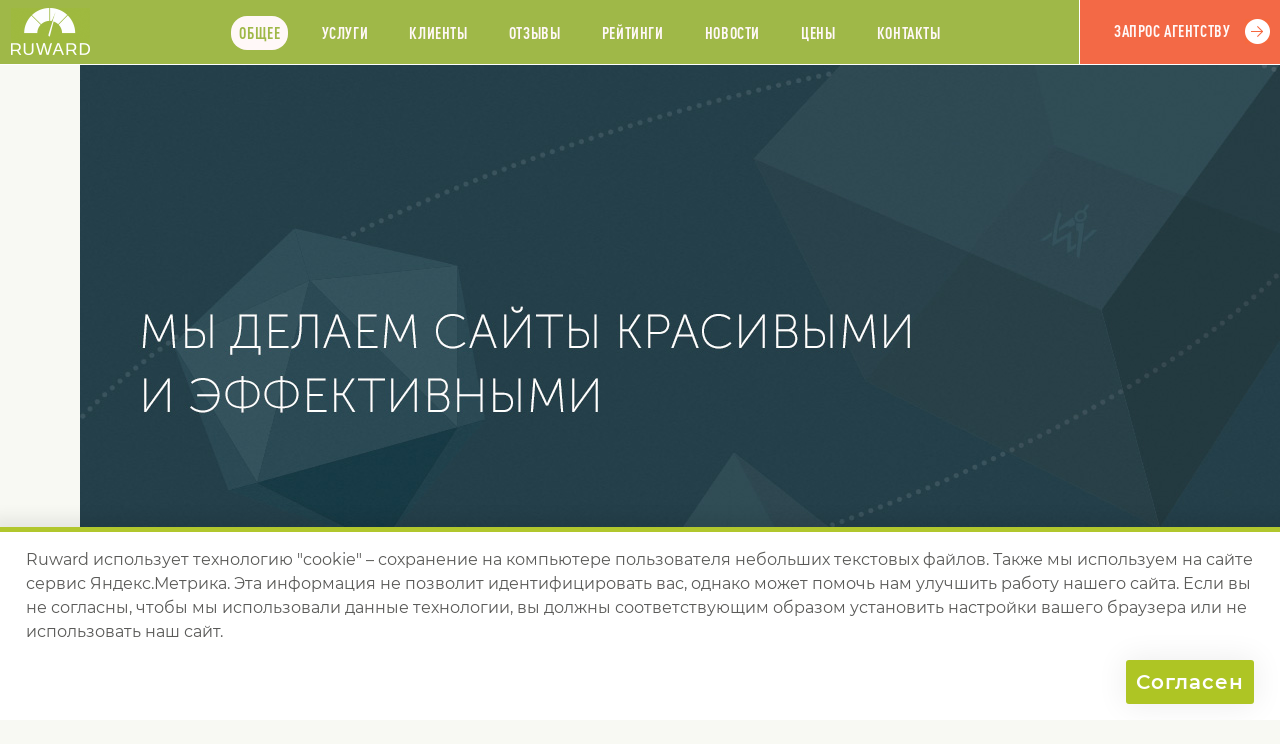

--- FILE ---
content_type: text/html; charset=UTF-8
request_url: https://ruward.ru/catalog/webprofy-ru/
body_size: 21563
content:
<!DOCTYPE html>
<html  lang="ru" xmlns:fb="http://ogp.me/ns/fb#">
<head>
<title>WebProfy: профиль на Руварде</title>
<link rel="canonical" href="https://ruward.ru/catalog/webprofy-ru/" />
<meta charset="UTF-8"> 
<meta name="Description" content="WebProfy (http://webprofy.ru/): отзывы, цены, клиенты, технологии, рейтинги, награда, команда, структура, отрасли, услуги.">
<meta name="Keywords" content="WebProfy: профиль на Руварде">
<meta property="og:title" content="WebProfy" />
<meta property="og:type" content="website" />
<meta property="og:url" content="https://ruward.ru/catalog/webprofy-ru/" />
<meta property="og:image" content="https://ruward.ru/files/bigimg/fon_blue_j.jpg" />
<meta property="og:site_name" content="Ruward: Все рейтинги Рунета" />
<meta property="og:description" content="Полный профиль агентства на RUWARD"/>
<style>@font-face {  font-family: 'DINCondensed';  src: url('/webfonts/dinprocondensed/DINPro-CondensedBold.eot?#iefix') format('embedded-opentype'),  url('/webfonts/dinprocondensed/DINPro-CondensedBold.otf')  format('opentype'),         url('/webfonts/dinprocondensed/DINPro-CondensedBold.woff') format('woff'), url('/webfonts/dinprocondensed/DINPro-CondensedBold.ttf')  format('truetype'), url('/webfonts/dinprocondensed/DINPro-CondensedBold.svg#DINPro-CondensedBold') format('svg');  font-weight: 700;  font-style: normal;  font-display: swap;}@font-face {  font-family: 'PFDinTextCompPro';  src: url('/webfonts/pfdintextcomppro/PFDinTextCompPro-Medium.eot?#iefix') format('embedded-opentype'),  url('/webfonts/pfdintextcomppro/PFDinTextCompPro-Medium.woff') format('woff'), url('/webfonts/pfdintextcomppro/PFDinTextCompPro-Medium.ttf')  format('truetype'), url('/webfonts/pfdintextcomppro/PFDinTextCompPro-Medium.svg#PFDinTextCompPro-Medium') format('svg');  font-weight: 400;  font-style: normal;  font-display: swap;}@font-face {  font-family: 'Montserrat';  src: url('/webfonts/montserrat/Montserrat-Bold.eot?#iefix') format('embedded-opentype'),  url('/webfonts/montserrat/Montserrat-Bold.woff') format('woff'), url('/webfonts/montserrat/Montserrat-Bold.ttf')  format('truetype'), url('/webfonts/montserrat/Montserrat-Bold.svg#Montserrat-Bold') format('svg');  font-weight: 700;  font-style: normal;    font-display: swap;}@font-face {  font-family: 'Montserrat';  src: url('/webfonts/montserrat/Montserrat-Medium.eot?#iefix') format('embedded-opentype'),  url('/webfonts/montserrat/Montserrat-Medium.woff') format('woff'), url('/webfonts/montserrat/Montserrat-Medium.ttf')  format('truetype'), url('/webfonts/montserrat/Montserrat-Medium.svg#Montserrat-Medium') format('svg');  font-weight: 400;  font-style: normal;    font-display: swap;}@font-face {  font-family: 'Montserrat';  src: url('/webfonts/montserrat/Montserrat-SemiBold.eot?#iefix') format('embedded-opentype'),  url('/webfonts/montserrat/Montserrat-SemiBold.woff') format('woff'), url('/webfonts/montserrat/Montserrat-SemiBold.ttf')  format('truetype'), url('/webfonts/montserrat/Montserrat-SemiBold.svg#Montserrat-SemiBold') format('svg');  font-weight: 500;  font-style: normal;    font-display: swap;}@font-face {  font-family: 'Montserrat';  src: url('/webfonts/montserrat/Montserrat-Regular.eot?#iefix') format('embedded-opentype'),  url('/webfonts/montserrat/Montserrat-Regular.woff') format('woff'), url('/webfonts/montserrat/Montserrat-Regular.ttf')  format('truetype'), url('/webfonts/montserrat/Montserrat-Regular.svg#Montserrat-Regular') format('svg');  font-weight: 300;  font-style: normal;    font-display: swap;}HTML {height:100%;}
body{ font-family :sans-serif;
word-wrap: break-word;height: auto !important;min-width:320px;height: 100%; font-size:100%;min-height: 100%; background-color:#f8f9f3; color : #323231;  padding:0; margin:0;position:relative;
font-weight:300;
color:#5a5a58;
font-family :Montserrat,sans-serif;
}
img{border:0px;vertical-align:bottom;max-width: 100%;height: auto;}
p, li, blockquote{line-height:150%;text-align:left;}
a{
text-decoration:none;
color:#000000;
}
h1,h2,h3,h4,h5,h6{
font-family:serif;
font-weight:700;
color:#323231;
position:relative;
margin-top:2em;
margin-bottom:1em;
}
h1{
font-family :DINCondensed,sans-serif;
font-weight:400;
}
h2,h3{
font-family :DINCondensed,sans-serif;
font-weight:700;
}
h4{
font-family :Montserrat,sans-serif;
}
h5{
	font-family :Montserrat,sans-serif;

}
.main{
width:100%;
height: 100%; min-height: 100%;
position:relative;
padding-bottom: 7em;
overflow:hidden;
overflow:visible;
}.companycommoncontent{overflow:hidden;}
.cont {
    max-width: 1800px;
    margin: auto;
}
.clearfloat:after {
content: ".";
display: block;
height: 0;
clear: both;
visibility: hidden;
}
.clearjustify{
vertical-align:top;
text-align:justify;
}

.clearjustify:after{
display: inline-block;
height:0;
content:"";
line-height:0;
clear: both;
width:100%;
margin-top:-1px;
visibility:hidden;    
}
h1,h2{
color:#323231;
text-transform:uppercase;
margin-top:0;
margin-bottom:0;
}

h2{
font-size:9em;
}

h1{
font-size:7.5em;
}
h3{
color:#ed612e;
text-transform:uppercase;
margin-top:0;
margin-bottom:0;
font-size:1.7em;
letter-spacing:0.06ex;
font-weight:400;
}
.counter1{background-image:url(/landings/company/i/c1.png);}.counter2{background-image:url(/landings/company/i/c2.png);}.counter3{background-image:url(/landings/company/i/c3.png);}.counter4{background-image:url(/landings/company/i/c4.png);}.counter5{background-image:url(/landings/company/i/c5.png);}.counter6{background-image:url(/landings/company/i/c6.png);}.counter7{background-image:url(/landings/company/i/c7.png);}.counter8{background-image:url(/landings/company/i/c8.png);}.counter9{background-image:url(/landings/company/i/c9.png);}.counter10{background-image:url(/landings/company/i/c10.png);}.counter11{background-image:url(/landings/company/i/c11.png);}.counter12{background-image:url(/landings/company/i/c12.png);}.counter13{background-image:url(/landings/company/i/c13.png);}.counter14{background-image:url(/landings/company/i/c14.png);}.advert{
display:none;
}
.header {
z-index: 4;
background-color:#9fb848;
position:sticky;
min-height:4em;
width:100%;
top:0;
text-transform:uppercase;
border-bottom:1px solid #ffffff;
font-family :DINCondensed,sans-serif;
font-weight:400;
}

.header:nth-child(2)
{
top:0;    
}

.shadowheader{
visibility:hidden;
background-color:#9fb848;
min-height:4em;
width:100%;
top:0;
text-transform:uppercase;
border-bottom:1px solid #ffffff;
position:relative;
text-align:center;
font-family :DINCondensed,sans-serif;
font-weight:400;
}

.ham{
display:none;
padding-left:120px;
padding-right:200px;
padding-top:7px;
}
.ham img{
cursor:pointer;
}
.logo{
position:absolute;
top:0;
bottom:0;
width:100px;
left:0;    
}
.logo img{
position:absolute;
left:50%;
top:50%;
margin-top:-24px;
margin-left:-39px;
}
.topmenu{
padding-left:100px;
padding-right:200px;
letter-spacing:0.07ex;
padding-top:1em;
padding-bottom:0.5em;
text-align:center;
}
.topmenu img{
cursor:pointer;
display:none;
position:absolute;
right:10px;
top:10px;
}
.topmenu a{
display:inline-block;
padding:0.5em;
margin-left:1.5ex;
margin-right:1.5ex;
color:#fff8f8;
border-radius:1em;
}
.topmenu a.active{
background-color:#fff8f8;
color:#9fb848;
}
.request {position: absolute;right: 0;top: 0;bottom: 0;width: 200px;background-color: #f36946;border-left: 1px solid #ffffff;}
.request a {position: absolute;left: 50%;top: 50%;margin-left: -82px;margin-top: -32px;display: inline-block;color: #fff8f8;border: 0px none;background-color: transparent;-webkit-appearance: none;text-transform: uppercase;letter-spacing: 0.07ex;font-size: 1em;padding: 1em;min-height: 25px;padding-right: 40px;cursor: pointer;background-image: url(/landings/company/i/2.png);background-position: center right;background-repeat: no-repeat;padding-top: 1.4em;}

.request input{
font-family :DINCondensed,sans-serif;
font-weight:400;
}
.block{
padding-top:4em;
padding-bottom:10em;
position:relative;
background-position:100% 6em ; 
background-repeat:no-repeat;
}

.mainblock{
padding-top:0;
overflow:hidden;
}
.havebigimg{
padding-top:500px;
}
.mainblock .cont{
position:relative;
}
.bigimgview{
position:absolute;
right:-100px;
top:0;
}
.maininfo{
position:relative;
}
.maininfo .leftwhite{
background-color:#ffffff;
top:0;
bottom:0;
left:0;
right:50%;
position:absolute;
}
.havebigimg .leftwhite{
background-color:#ffffff;
top:500px;
bottom:0;
left:0;
right:50%;
position:absolute;
}

.maininfo h3{
font-size:1.5em;
}
.maininfo h3 a{
border-bottom: 1px solid #f39c85;
color: #f36946;

}
.maininfo h3 a:hover{
border-bottom: 1px solid transparent;
}
.maininfo .cont{
background-color:#ffffff;
padding-top:4em;
padding-bottom:4em;
}
.clubmember{
width:13%;
float:left;
padding-top:1.8em;
text-align:center;
}

.mib{
float:left;
margin-left:2%;
width:60%;
}
.rightcompanylogo{
float:right;
width:21%;
padding-top:1.8em;
}

.labs{
min-height:19px;
padding-left:50px;
color:#323231;
text-transform:uppercase;
background-position:left center;
background-repeat:no-repeat;
background-image:url(/landings/company/i/6.png);
font-family :DINCondensed,sans-serif;font-weight:400;
}
.creation{
min-height:30px;
padding-left:50px;
color:#323231;
text-transform:uppercase;
background-position:left center;
background-repeat:no-repeat;
background-image:url(/landings/company/i/7.png);
font-family :DINCondensed,sans-serif;font-weight:400;
}

.slogan{
font-weight:500;
font-size:1.15em;
color:#323231;
margin-bottom:4em;
}
.companyanounce{
font-weight:300;    
font-size:0.85em;
padding-left:10%;
}


.blockanounce{
font-weight:500;
font-size:0.9em;
color:#323231;
margin-left:15%;
padding-left:20%;
padding-right:25%;
margin-top:3em;
margin-bottom:3em;
}
.aglevel{
color: #323231;
text-transform: uppercase;
padding-top: 2em;
padding-bottom: 1em;
letter-spacing: 0.1ex;
margin-bottom: 1em;
width:25%;
float:left;
font-family :DINCondensed,sans-serif;
}

.agencylevelmain{
padding-right:25ex;
}
.reputation{
float:left;
width:70%;
}
.reputationlow{
float:none;
clear:both;
width:auto;
display:none;
}
.comparam{
    position: absolute;
    right: 0;
    bottom: 1.5em;
    z-index: 2;
    background-color: #f8f9f3;
    padding-left: 1ex;
    background-position:top left;
    width:90px;
    background-repeat:no-repeat;
    height:16px;
}
.comparam0{
background-image:url(/landings/company/i/star0.png);
}
.comparam1{
background-image:url(/landings/company/i/star1.png);
}
.comparam2{
background-image:url(/landings/company/i/star2.png);
}
.comparam3{
background-image:url(/landings/company/i/star3.png);
}
.comparam4{
background-image:url(/landings/company/i/star4.png);
}
.comparam5{
background-image:url(/landings/company/i/star5.png);
}
.comparams .emp{
font-weight:bold;
font-size:1.2em;
padding-right:95px;
}
.comparams .emp span span{
font-weight:300;
font-size:0.7em;
}
.comparams .casedescr{
font-size:0.8em;
}
.agencylevelmain .pricediap{
float:right;
margin-right:-30ex;
}
.aglevel span{
font-size:1.5em;
color:#9f1f2f;
}

.quest{padding-top:2em;padding-bottom:2em;/*background-color:#9fb848;*/}.quest .cont{padding-top:2em;padding-bottom:2em;border-top:3px solid #f36946;border-bottom:3px solid #f36946}.question{font-weight:300;font-size:0.85em;margin-left:15%;width:30%;color:#f36946;/*color:#ffffff;*/}.answer{font-weight:500;font-size:1.45em;letter-spacing:0.1ex;margin-left:15%;color:#f36946;position:relative;padding-left:20%;/*color:#ffffff;*/}.answer:after{content:"";position:absolute;left:0;width:20%;top:0.75em;background-color:#f36946;height:1px;}.techheader{
color:#323231;
text-transform:uppercase;
padding-top:1em;
padding-bottom:1em;
border-bottom:4px solid #ed612e;
letter-spacing:0.1ex;
margin-bottom:1em;
font-family :DINCondensed,sans-serif;font-weight:400;
}

.techleft p{
font-weight:500;
font-size:0.85em;
color:#323231;
line-height:180%;
}
.comprices{
margin-top:3em;
}
.techheader+.comprices{
margin-top:1em;
}
.comprices h3 img{
margin-right:1ex;
}
.comprices p{
font-weight:500;
font-size:0.85em;
color:#323231;
line-height:180%;
}

.techright ul{
margin:0;
padding:0;
padding-top:1em;
list-style-type:none;
font-weight:700;
color:#323231;
margin-left:-32px;
}
.techleft .techheader{
display:none;
}
.techright .techheader{
display:none;
}
.techright li{
position:relative;
padding-left:32px;
font-size:1.15em;
margin-bottom:1.5em;
}
.techright li:after{
content:"";
display:block;
position:absolute;
left:0;
width:25px;
font-size:1.15em;
top:0.65em;
height:1px;
background-color:#ed612e;
}
.techleft{
float:left;
width:67%;
}
.techright{
float:right;
width:25%;
}
.service{
padding-left:230px;
padding-top:3em;
padding-bottom:3em;
border-bottom:1px solid #ed612e;
min-height:200px;
position:relative;
}
.service:last-child{
border-bottom:0px none;
}

.service div{
position:absolute;
left:0;
width:200px;
bottom:0;
top:0;
background-position:center center;
background-repeat:no-repeat;
}
.razrabotkasaitov{
background-image:url(/landings/company/i/web200.png);
}
.digitaldizainikreativ{
background-image:url(/landings/company/i/design200.png);
}
.seooptimizacija{
background-image:url(/landings/company/i/seo200.png);
}
.kontekstnajareklama{
background-image:url(/landings/company/i/context200.png);
}
.performancemarketing{
background-image:url(/landings/company/i/performance200.png);
}
.prismm{
background-image:url(/landings/company/i/smm200.png);
}
.razrabotkamobilinyhprilozhenii{
background-image:url(/landings/company/i/mobile200.png);
}
.kompleksnyedigitaluslugi{
background-image:url(/landings/company/i/digital200.png);
}
.uroptions ul{
list-style-type:none;
padding:0;
margin:0;
}
.uroptions li{
clear:both;
float:left;
width:40%;
font-weight:400;
padding-left:20px;
background-position:0 0.5em;
background-repeat:no-repeat;
margin-bottom:1.5em;
}
.uroptions li:nth-child(even){
float:right;
clear:right;
margin-left:-20px;
}

.yesoption{
background-image:url(/landings/company/i/12.png);
}
.nooption{
background-image:url(/landings/company/i/13.png);
}
.pricediap{
float:left;
text-transform:uppercase;
width:20ex;
font-weight:400;
color: #323231;
text-transform: uppercase;
letter-spacing: 0.1ex;
padding-top:1.5em;
padding-bottom:1.5em;

}
.pricediap p{
font-family :DINCondensed,sans-serif;margin:0;
}
.pricediap h3{
padding-bottom:0.75em;
}
.pricediap1 h3{
color:#9f1f2f;
}
.pricediap2 h3{
color:#f36946;
}
.pricediap3 h3{
color:#deb564;
}
.pricediap4 h3{
color:#b6cc40;
}.dep3{
display:none;
}
.dep2{
display:none;
}
.dep1{
display:none;
}
.dep{
}
.dep4 .dep{
float:left;
width:22%;
margin-left:4%;
}
.dep4 .dep:nth-child(4n+1){
margin-left:0;
}
.dep4 .dep:nth-child(4n){
margin-left:0;
float:right;
}
.depcounter{
text-align:right;
border-bottom:3px solid #f36946;
padding-top:1.5em;
font-size: 1.7em;
padding-bottom:0.25em;
padding-top:0.5em;
color:#f36946;
margin-bottom:1em;
font-family :DINCondensed,sans-serif;
}
.emps{
font-size:0.8em;
margin-bottom:3em;
}
.emp{
position:relative;
padding-bottom:1.5em;
}
.emp span {
background-color:#f8f9f3;
position:relative;
z-index:2;
}
.counter {
position:absolute;
right:0;
bottom:1.5em;
z-index:2;
background-color:#f8f9f3;
padding-left:1ex;
}
.dot{
position:absolute;
right:0;
bottom:2em;
left:0;
height:1px;
background-image:url(/landings/company/i/14.png);
background-repeat:repeat-x;
}

.pictures{padding-top:3em;}.pict{float:left;width:22%;margin-left:4%;font-size:0.75em;font-weight:300;margin-bottom:2em;position:relative;cursor:pointer;}.pict:nth-child(1){margin-left:0;clear:both;}.pict:nth-child(5){margin-left:0;clear:both;}.pict:nth-child(9){margin-left:0;clear:both;}.pict:nth-child(4){margin-left:0;float:right;}.pict:nth-child(8){margin-left:0;float:right;}.pict:nth-child(12){margin-left:0;float:right;}.picbg{position:fixed;top:0;bottom:0;left:0;right:0;padding-top:32px; z-index:20;opacity:1;line-height:100%;background-image:url(/landings/company/i/16.png);display:none;z-index:-20;opacity:0;}.picbg img{position:absolute;right:10px;top:10px;cursor:pointer;}.bigpic{z-index:25;position:absolute;margin:auto;opacity:0;}.techkey{padding-top:1.5em;}.renew h3 a{
border-bottom:1px solid #f39c85;
color:#f36946;
}
.renews .techright a{
border-bottom: 1px solid #878786;
color: #323231;
}

.renews a:hover{
border-bottom:1px solid transparent;
}


.techleft p.status{
font-weight:400;
font-size:1em;
text-transform:uppercase;
letter-spacing:0.05ex;
margin:0;
}
.renew{
margin-bottom:3.5em;
}

.request input{
font-family :DINCondensed,sans-serif;
font-weight:400;
}



.status{
font-family :DINCondensed,sans-serif;
}

.award{margin-bottom:3.5em;}.award h3 a{border-bottom:1px solid #f39c85;color:#f36946;}.awards .techright a{border-bottom: 1px solid #878786;color: #323231;}.awards a:hover{border-bottom:1px solid transparent;}

.newsline a{
border-bottom: 1px solid #878786;
color: #323231;
}

.newsline a:hover{
border-bottom:1px solid transparent;
}.newsline{padding-top:3em;}.news{width:47%;float:left;margin-bottom:3em;}.news:nth-child(odd){clear:both;}.news:nth-child(even){float:right;}.newsleft{float:left;width:33%;}.newsright{float:right;width:62%;}.date{text-transform:uppercase;color: #323231;width:200px;font-weight:400;font-size:1.25em;letter-spacing:0.05ex;padding-bottom:0.5em;font-family :DINCondensed,sans-serif;}h5{font-size:1.9em;font-weight:700;	font-family :Montserrat,sans-serif;padding:0;margin:0;padding-top:1em;    }.newsanounce{font-size:0.8em;}.otdescr{position:relative;padding-left:80px;}.otdescr:after{display:block;position:absolute;left:40px;top:0;width:31px;height:24px;background-image:url(/landings/company/i/15.png);background-position:top left;background-repeat:no-repeat;content:"";}.clients a{border-bottom:1px solid #878786;color:#323231;}.mainclients a{border-bottom:1px solid #f39c85;color:#f36946;}.clients a:hover{border-bottom:1px solid transparent;}.caseslist a{border-bottom: 1px solid #878786;color: #323231;}.caseslist a:hover{border-bottom: 1px solid transparent;}.client{padding-top:1em;margin-bottom:1.5em;padding-bottom:1em;}.client:last-child{border-bottom:0px none;margin-bottom:0;}.techleft .cliservices p {    font-size: 0.75em;width:80%;}.servicescli{}.techleft .servicescli p{font-size:0.75em;font-weight:300;margin:0;}.wide1610{
width:560px;
height:315px;
}
.stand43{
width:560px;
height:420px;
}
.case{
background-color:#ffffff;
padding:3em;
position:relative;
min-height: 10em;
}
.case:nth-child(even){
margin-left:40%;
}
.showreeldescr{
font-weight:300;
font-size:0.75em;
width:40%;
}
.cases span{
display:block;
width:65%;
margin-bottom:3em;
}

.cases a{
border-bottom: 0px none;
}

.cases h4 a{
border-bottom: 1px solid #878786;
color: #323231;
}
.cases h4 a:hover{
border-bottom: 1px solid transparent;
}

.cases span:nth-child(even){
margin-left:35%;
}
h4{
font-family :Montserrat,sans-serif;
font-weight:700;
font-size:1.3em;
margin:0;
float:left;
width:60%;
}
.casedate{
float:right;
text-transform:uppercase;
font-weight:400;
font-size:1.2em;
font-family :DINCondensed,sans-serif;
}
.casedescr{
padding-right:240px;
clear:both;
font-weight:300;
font-size:0.7em;
padding-top:2.5em;
}
.case img{
position:absolute;
right:-20px;
bottom:-20px;
}
.keycases{
text-transform: uppercase;
font-weight: 400;
font-size: 0.95em;
letter-spacing:0.05ex;
padding-top:3em;
font-family :DINCondensed,sans-serif;
}

.caseslist{
padding:0;
margin:0;
list-style-type:none;
font-weight:700;
padding-top:1em;
}

.caseslist li{
width:30%;
float:left;
margin-bottom:1.5em;
margin-left:5%;
}

.caseslist li:nth-child(3n+1){
margin-left:0;
clear:both;
}
.caseslist li:nth-child(3n){
margin-left:0;
float:right;
}



.sector{
float:left;
width:45%;
margin-bottom:2em;
}
.sector h3{
padding-bottom:0.5em;
}
.sector h4{
padding-bottom:0.5em;
float:none;
width:auto;
padding-bottom:0;
font-family :DINCondensed,sans-serif;font-weight:normal;
}

.sector p{
font-weight: 500;
font-size: 0.85em;
color: #323231;
line-height: 180%;
}
.sector:nth-child(even)
{
float:right;    
}

.sector:nth-child(odd)
{
clear:both;
}.inratings{
display:none;
}
.outerratings{
font-size:2.5em;
color:#f36946;
font-weight:400;
font-family :DINCondensed,sans-serif;
}

.outerratings span{
display:inline-block;
cursor:pointer;
margin-right:1ex;
}

.outerratings span.yearactive{
color:#ffffff;
text-shadow:1px 0 0 #f36946,0 1px 0 #f36946,-1px 0 0 #f36946,0 -1px 0 #f36946;
cursor:default;
}
.quest .cont{
position:relative;
}
.quesans{
color:#ffffff;
text-shadow:1px 0 0 #9fb848,0 1px 0 #9fb848,-1px 0 0 #9fb848,0 -1px 0 #9fb848;
font-size:1.5em;
position:absolute;
bottom:0.25em;
left:0;
font-family :DINCondensed,sans-serif;
}
.ratingrow{
min-height:40px;
padding-top:1em;
padding-bottom:1em;
border-bottom:1px solid #f36946;
font-size:1.1em;
font-weight:500;
color:#323231;
padding-right: 44px;
position:relative;
}
.ratingrow b{
font-weight:500;
}

.showinvisible span{
cursor:pointer;
color: #323231;
font-weight:500;    
border-bottom:1px dashed;
}
.showinvisible span:hover{
border-bottom:1px dashed transparent;
}

.ratings{
margin-bottom:3em;
}
.ratings a{
}
.ratingrow:last-child{
border-bottom:0px none;
}
.companyrating{
display:inline-block;
position:absolute;
left:0;
top:1em;
}
.ruwardratingrow{
padding-left:40px;
}

.companyratingname{
display:inline-block;
float:left;
width:80%;
}

.ratingball {
    float: right;
    max-width: 19%;
    display: block;
}
.pdf {
    position: absolute;
    right: 0;
    top: 1em;
}.techleleft{
width:30%;
float:left;
margin-left:5%;
}
.techleleft .techheader{
display:none;
}

.maincontacts .techleleft a{
border-bottom: 1px solid #878786;
color: #323231;
}
.maincontacts .techright a{
border-bottom: 1px solid #878786;
color: #323231;
}

.maincontacts .mainurl a{
border-bottom:1px solid #f39c85;
color:#f36946;
}
.netlinks a{
border-bottom:1px solid transparent;
}
.maincontacts a:hover{
border-bottom:1px solid transparent;
}


.mainurl{
text-transform:lowercase;
font-size:1.8em;
font-weight:700;
font-family :Montserrat,sans-serif;
}
.techleft p.aliases{
font-size:0.9em;
font-weight:300;
}
.techleft p.aliases a{
color:#5a5a58;
}
.aliases{
font-size:0.9em;
font-weight:300;
}
.mail{
font-size:1.2em;
font-weight:700;
border-bottom:1px solid;
}
.phone{
font-size:1.2em;
font-weight:700;
color: #323231;
}
.maincontacts{
padding-bottom:3em;
}
.cont .request{
position:relative;
max-width:300px;
top:auto;
bottom:auto;
left:auto;
right:auto;
border-left:0px none;
min-height:4em;
padding-top:0;
margin-bottom:2em;
}

.netlinks{
padding-bottom:3em;
}
.netlinks a{
margin-right:2ex;
}
.netlinks img{

}
.netlinks{
display:none;
}


.techleleft:first-child{
margin-left:0;
}
.techleleft:last-child{
margin-left:0;
float:right;
}

.office{
width:30%;
float:left;
margin-bottom:2em;
margin-left:5%;
}
.office:nth-child(3n)
{
float:right;
margin-left:0;    
}
.office:nth-child(3n+1)
{
margin-left:0;
clear:both;    
}
.office p{
font-weight:300;
font-size:0.85em;
}
.office p.address{
font-weight:700;
font-size:1.25em;
color:#323231;
}

.urnames p{
font-weight: 500;
font-size:1.25em;
color: #323231;
}.likers{
text-align: center;
vertical-align: top;
padding-top: 2em;
padding-bottom: 4em;
}

.liker{
display: inline-block;
vertical-align: top;
margin-right: 2ex;
text-align: left;
margin-top:0.5em;
}
.copyfacecenter{
display:none;
}
.footer{
background-color:#b6cc40;
font-size:0.75em;
padding-top:2em;
padding-bottom:2em;
color:#ffffff;
position:absolute;
bottom:0;
left:0;
right:0;
}
.footer .cont{
position:relative;
}
.footer a{
color:#ffffff;
}
.footer .counter{
left:0;
right:auto;
bottom:auto;
top:0;
padding:0;
}
.perda{
clear:both;
padding-left:50px;
}
.footer .copyright{
float:left;
width:49.5%;
}
.footer .copyright:last-child{
float:right;
text-align:right;
}
.footer .copyright p{
padding-left:50px;
margin:0;
padding-top:1em;
line-height:180%;
}
.footer .copyright:last-child p{
padding-left:0;
display:inline-block;
white-space:nowrap;
padding-top:0;
position:relative;
}
.redcollarlow:after{
position:absolute;
content:"";
background-position:top left;
background-repeat:no-repeat;
background-image:url(/landings/company/i/17.png);
width:29px;
height:10px;
top:0.8em;
left:-45px;
display:block;
}.bannerblockleft .cont{text-align:center;}.ruwardmedia{display:inline-block;max-width:30%;vertical-align:top;}.bannerblockleft .ruwardmedia:first-child{margin-right:2em;}.bannerblock .techheader {    border-bottom: 1px solid #b6cc40;    text-align:left;}.bannerblock .techheader:last-child {padding-top:0;display:inline-block;width:100%;}.service h3 img{position:relative;margin-left:10px;margin-bottom:-0.3em;}form > div {margin-top: 3em;padding-bottom: 0.25em;}form > div >div{margin-bottom:1em;}@media all and (max-width: 2500px){.cont{max-width:1350px;margin:auto;}}@media all and (max-width: 1600px){
.bigimgview {
    right:0;
}
.mainblock .cont:first-child {
position: static;
}.agencylevelmain .pricediap {	margin-right: -25ex;}
}@media all and (max-width: 1370px){.bigimgview {    right:0;}.cont{padding-left:2%;padding-right:2%;}.footer .counter {    left: 2%;}.quesans{    left: 2%;}.outerratings{width:75%;}}@media all and (max-width: 1200px){.cases span:nth-child(even){margin-left:25%;}.bigimgview{position:static;}.mainblock .cont{padding-left:0;padding-right:0;}.havebigimg{padding-top:0;}.mainblock .maininfo .cont{padding-left:2%;padding-right:2%;}.dep4{display:none;}.dep3{display:block;}.dep3 .dep{float:left;width:30%;margin-left:4%;}.dep3 .dep:nth-child(3n+1){margin-left:0;}.dep3 .dep:nth-child(3n){margin-left:0;float:right;}}@media all and (max-width: 1000px){.header {top:0;    }.tbn{display:none;}h5{font-size:1.5em;padding-top:1.2em;    }.techleft{float:left;width:60%;}.mail {display:inline-block;padding-top:0.75em;    font-size: 1em;}.phone {display:inline-block;padding-top:0.75em;    font-size: 1em;}.urnames p{font-size:1em;}.techright{float:right;width:32%;}.service{padding-left:130px;min-height:100px;}.service div{width:100px;background-position:50% 3em;}.razrabotkasaitov{background-image:url(/landings/company/i/web100.png);}.digitaldizainikreativ{background-image:url(/landings/company/i/design100.png);}.seooptimizacija{background-image:url(/landings/company/i/seo100.png);}.kontekstnajareklama{background-image:url(/landings/company/i/context100.png);}.performancemarketing{background-image:url(/landings/company/i/performance100.png);}.prismm{background-image:url(/landings/company/i/smm100.png);}.razrabotkamobilinyhprilozhenii{background-image:url(/landings/company/i/mobile100.png);}.kompleksnyedigitaluslugi{background-image:url(/landings/company/i/digital100.png);}.blockanounce {    padding-right: 15%;padding-left:0;}h2{font-size: 7em;}.block {    background-position: 100% 3em;}}@media all and (max-width: 960px){
.ham{
display:block;
}
.clubmember{
display:none;
}
.slogan {
margin-bottom: 2em;
}
.companyanounce {
padding-left:0;
}
.question {
margin-left: 0;
width:70%;
}
.answer:after {
width: 16%;
}

.answer {
margin-left: 0;
}

.topmenu{
display:none;
position:absolute;
left:0;
right:0;
top:0;
background-color:#9fb848;
z-index:3;
padding:1em;
padding-right:30px;text-align:left;
}
.topmenu img{
display:block;
}
.mib {
    margin-left: 0;
    width: 73%;
}
.mainblock .maininfo .cont {
padding-top:2em;
}
.block {
    padding-bottom: 4em;
    background-position: 100% 2em;

}
h2{
font-size: 5em;
}
.pict{
width:30%;
margin-left:5%;
}
.pict:nth-child(5){
margin-left:5%;
clear:none;
}
.pict:nth-child(9){
margin-left:0;
clear:none;
float:right;
}
.pict:nth-child(4){
margin-left:0;
float:left;
clear:both;
}
.pict:nth-child(7){
margin-left:0;
float:left;
clear:both;
}
.pict:nth-child(10){
margin-left:0;
float:left;
clear:both;
}
.pict:nth-child(8){
margin-left:5%;
float:left;
}
.pict:nth-child(12){
margin-left:0;
float:right;
}

.pict:nth-child(3){
margin-left:0;
float:right;
}
.pict:nth-child(6){
margin-left:0;
float:right;
}

.techleft .cliservices p {
width:95%;
}
.cliservices{
float:none;
width:100%;
}
.client ul{
padding-top:0;
width:auto;
float:none;
margin-right:0;
}


}@media all and (max-width: 880px){.cases span{width:80%;}.cases span:nth-child(even){margin-left:15%;}.caseslist li{margin-left:0;width:45%;}.caseslist li:nth-child(3n+1){margin-left:0;clear:none;float:left;}.caseslist li:nth-child(3n){margin-left:0;clear:none;float:left;}.caseslist li:nth-child(even){float:right;}.caseslist li:nth-child(odd){clear:both;}.office{width:47%;float:left;margin-left:0%;}.office:nth-child(3n){float:left;margin-left:0;    }.office:nth-child(3n+1){margin-left:0;clear:none;    }.office:nth-child(even){float:right;}.office:nth-child(odd){clear:both;}.office p.address {    font-size: 1.15em;}.techheader .techleleft:nth-child(2){display:none;}.techheader .techleleft:nth-child(3){display:none;}.techleleft{width:47%;float:right;margin-left:0;}.techleleft:first-child{width:47%;float:left;}.techleleft:last-child{clear:right;}.maincontacts .techleleft .techheader {display: block;padding-top:1.25em;padding-bottom:0.5em;border-bottom:0px none;margin-bottom:0;}.maincontacts .techleleft:first-child .techheader {    display: none;}}@media all and (max-width: 780px){.bannerblock{display:none;}.news{width:auto;float:none;}.news:nth-child(odd){clear:none;}.news:nth-child(even){float:none;}.mib {float: none;width: auto;}.rightcompanylogo{float: none;width: auto;}.renew{padding-top:2em;margin-bottom:1.5em;}.award{padding-top:2em;margin-bottom:1.5em;}.rightcompanylogo img{max-width:200px;width:20%;float:left;}.slogan {    margin-bottom: 2em;}.labs{float:right;width:70%;}.creation{float:right;width:70%;}.labs br{display:none;}.creation br{display:none;}.block {    padding-bottom: 4em;}.question {    width: auto;}.techleft{float:left;width:55%;}.techright{float:right;width:36%;}.techright ul {   padding-top: 3em;}.techkey{padding-top:3em;}.dep3{display:none;}.dep2{display:block;}.dep2 .dep{float:left;width:45%;}.dep2 .dep:nth-child(even){margin-left:0;float:right;}.otdescr {   padding-left: 50px;}.otdescr::after {   left: 10px;}}@media all and (max-width: 680px){.outerratings{width:auto;font-size:2em;}.sector{float:none;width:auto;}.sector:nth-child(even){float:none;    }.sector:nth-child(odd){clear:none;}.cases span{width:104%;margin-left:-2%;}.cases span:nth-child(even){margin-left:-2%;}.block{background-image:none;}.pict{width:47%;margin-left:0;}.pict:nth-child(5){margin-left:0;clear:both;}.pict:nth-child(9){margin-left:0;clear:both;float:left;}.pict:nth-child(4){margin-left:0;float:right;clear:none;}.pict:nth-child(7){margin-left:0;float:left;clear:both;}.pict:nth-child(10){margin-left:0;float:right;clear:none;}.pict:nth-child(8){margin-left:0;float:right;}.pict:nth-child(12){margin-left:0;float:right;}.pict:nth-child(3){margin-left:0;float:left;clear:both;}.pict:nth-child(6){margin-left:0;float:right;}.pict:nth-child(odd){margin-left:0;float:left;clear:both;}.pict:nth-child(even){margin-left:0;float:right;clear:none;}}@media all and (max-width: 600px){
.ratingball span{
display:none;
}
h1{
font-size:5em;
}
.wide1610{
width:400px;
height:250px;
}
.stand43{
width:400px;
height:300px;
}


.service{
padding-left:80px;
min-height:50px;
}
.service div{
width:50px;
}

.razrabotkasaitov{
background-image:url(/landings/company/i/web50.png);
}
.digitaldizainikreativ{
background-image:url(/landings/company/i/design50.png);
}
.seooptimizacija{
background-image:url(/landings/company/i/seo50.png);
}
.kontekstnajareklama{
background-image:url(/landings/company/i/context50.png);
}
.performancemarketing{
background-image:url(/landings/company/i/performance50.png);
}
.prismm{
background-image:url(/landings/company/i/smm50.png);
}
.razrabotkamobilinyhprilozhenii{
background-image:url(/landings/company/i/mobile50.png);
}
.kompleksnyedigitaluslugi{
background-image:url(/landings/company/i/digital50.png);
}


}@media all and (max-width: 550px){
.caseslist li:nth-child(even){
float:none;
width:auto;
}
.caseslist li:nth-child(odd){
float:none;
width:auto;
}

.case img{
display:none;
}
.case{
padding-top:5em;
}
.casedate{
position:absolute;
float:none;
top:2em;
left:2.5em;
}
.case h4{
float:none;
width:auto;
}
.casedescr{
padding-right:0;
padding-top:1.5em;
}
.labs, .creation{
width:60%;
}
.maininfo .cont {
    padding-bottom: 2em;
}
h3{
    font-size: 1.3em;
}
.service h3 img{
margin-bottom:-0.6em;
}
.techright li {
    font-size: 0.95em;

}.blockanounce {
padding-right: 0;
margin-left: 0;margin-top:1em;margin-bottom;1em;
}

.pricediap{
float:none;
padding-top:1em;
padding-bottom:0.5em;
}
.pricediap img{
display:none;
}
.pricediap+.blockanounce{
margin-top:0.5em;
}
.dep2{
display:none;
}

.dep1{
display:block;
}
.depcounter{
padding-left:2%;
padding-right:2%;
width:100%;
margin-left:-2%;
}




.office{
width:auto;
float:none;
}
.office:nth-child(even)
{
width:auto;
float:none;
}
.office:nth-child(odd)
{
width:auto;
float:none;
}
.office p {
    font-size: 0.8em;
}
.office p.address {
    font-size: 1.05em;
}
.techleleft{
width:auto;
float:none;
margin-bottom:2em;
}
.techleleft:first-child{
width:auto;
float:none;
}
.techleleft:last-child{
width:auto;
float:none;
}
.maincontacts .techleleft .techheader {
display: block;
width: 102%;
padding-left: 2%;
margin-left: -2%;
padding-top: 1em;
padding-bottom: 1em;
border-bottom: 4px solid #ed612e;
}
.maincontacts .techleleft:first-child .techheader {
display: block;
}

.techleft{
float:none;
width:auto;
}
.techright{
float:none;
width:auto;
}
.techkey{
padding-top:0;
}

.techheader{
display:none;
}
.thl{
display:block;
    width: 102%;
    padding-left: 2%;
    margin-left: -2%;
}
.techleft .techheader{
display:block;
width:102%;
padding-left:2%;
margin-left:-2%;
}
.techright .techheader{
display:block;
width:102%;
padding-left:2%;
margin-left:-2%;
}
.uroptions li{
clear:right;
float:none;
width:auto;
}
.uroptions li:nth-child(even){
float:none;
margin-left:0;
}
.renew{
padding-top:0;
margin-bottom:3.5em;
}
.award{
padding-top:0;
margin-bottom:3.5em;
}

.otdescr {
   padding-left: 40px;

}
.otdescr::after {
   left: 0px;

}


.service{
padding-left:35px;
min-height:35px;
}
.service div{
width:25px;
background-position: 50% 3.5em;
}
.techright li {
    padding-left: 0;
}
.techright li:after {
display:none;
}
.techright ul {
   margin-left: 0;
padding-top:0;
}
.razrabotkasaitov{
background-image:url(/landings/company/i/web25.png);
}
.digitaldizainikreativ{
background-image:url(/landings/company/i/design25.png);
}
.seooptimizacija{
background-image:url(/landings/company/i/seo25.png);
}
.kontekstnajareklama{
background-image:url(/landings/company/i/context25.png);
}
.performancemarketing{
background-image:url(/landings/company/i/performance25.png);
}
.prismm{
background-image:url(/landings/company/i/smm25.png);
}
.razrabotkamobilinyhprilozhenii{
background-image:url(/landings/company/i/mobile25.png);
}
.kompleksnyedigitaluslugi{
background-image:url(/landings/company/i/digital25.png);
}


h2{
font-size:3.5em;
}
.techleft p {

    font-weight: 400;
    font-size: 0.8em;

}
.block{
padding-top:2em;
padding-bottom:2em;
}
.mainblock {
    padding-top: 0;

}
.newsleft {
    width: 18%;
}
.newsright {
    float: right;
    width: 77%;
}
.date{
position:absolute;
left:23%;
}

.newsanounce {
width:125%;
margin-left:-30%;
}
.aglevel {
    width: 68%;
padding-top:1em;
    }
.reputation{
display:none;
}
.reputationlow{
display:block;
}
}@media all and (max-width: 500px){
.main {
    padding-bottom: 10em;
}
.footer  .copyright{
width:auto;
float:none;
}
.footer  .copyright:last-child{
width:auto;
float:none;
text-align:left;
padding-top:1em;
}
.footer .copyright:last-child p{
padding-left: 50px;
}
.redcollarlow::after {
left:0;
}

}@media all and (max-width: 420px){.wide1610{width:320px;height:200px;}.stand43{width:320px;height:240px;}.logo{width:18%;padding-left:2%;padding-top:9px;text-align:center;}.logo img{position:static;margin-left:0;margin-top:0;}.ham{padding-left:25%;}}@media all and (max-width: 350px){h1,h2{font-size:3em;}.mail, .phone {    font-size: 0.9em;}.urnames p{    font-size: 0.9em;}.question {    margin-left:0;}.answer {    margin-left:0;    font-size: 1.15em;}.answer::after {    width: 15%;}.ham{padding-right:180px;}.request {    width: 180px;}.pict{width:104%;margin-left:0;float:none;padding-right:2%;margin-left:-2%;cursor:default;}.pict p{padding-left:2%;padding-right:2%;}.pict:nth-child(odd){margin-left:-2%;float:none;clear:both;}.pict:nth-child(even){margin-left:-2%;float:none;clear:none;}.innervideo{width:100%;padding-left:2%;margin-left:-2%;position:relative;}}input::placeholder {
color: inherit;
opacity:1;
}

input::-webkit-input-placeholder {
color: inherit;
opacity:1;
}
input::-moz-placeholder {
color: inherit;
opacity:1;
}
input:-ms-input-placeholder {
color: inherit;
opacity:1;
}
input:-moz-placeholder {
color: inherit;
opacity:1;
}


.noplaceholders input::placeholder {
opacity:0;
}
.noplaceholders input::-webkit-input-placeholder {
opacity:0;
}
.noplaceholders input::-moz-placeholder {
opacity:0;
}
.noplaceholders input:-ms-input-placeholder{
opacity:0;
}
.noplaceholders input:-moz-placeholder{
opacity:0;
}

.swapwidth{
max-width:1000px;
}
.swapwidth input{
font-size:1.35em;
}
.swapwidth textarea{
font-size:1.35em;
}


input::required {
color: #000000;
}
.sends :invalid {
box-shadow: none;
}

.commonerror :invalid {
box-shadow: none;
}
:-moz-submit-invalid {
box-shadow: none;
}
:-moz-ui-invalid {
box-shadow:none;
}

input {
border: 0px none;
display: block;
width: 98%;
padding-left:1%;
padding-right:1%;
padding-top:0.3em;
padding-bottom:0.3em;
background-color: #f9f9f9;
}

.commonerror input:invalid {
color: #ffffff;
background-color: #a41f2b;
}
.commonerror input::-moz-submit-invalid {
color: #ffffff;
background-color: #a41f2b;
}
.commonerror input::-moz-ui-invalid {
color: #ffffff;
background-color: #a41f2b;
}

.commonerror input:placeholder:invalid {
color: #ffffff;
}
.commonerror input:placeholder::-moz-submit-invalid {
color: #ffffff;
}
.commonerror input:placeholder:-moz-ui-invalid {
color: #ffffff;
}

.sends input:invalid {
color: #ffffff;
background-color: #a41f2b;
}
.sends input::-moz-submit-invalid {
color: #ffffff;
background-color: #a41f2b;
}
.sends input::-moz-ui-invalid {
color: #ffffff;
background-color: #a41f2b;
}


form>div{
margin-bottom:1em;
}
form>div>div{
margin-left:4px;
}
form > div > div + div {
    margin-top: 1em;
}

form>div>div input{
border: 2px solid #e8e8e8;
border-radius: 3px;
margin-left:-2px;
box-shadow: 0px 6px 9px -4px rgba(0, 0, 0, 0.06 );
}

form>div>div input:focus{
box-shadow: none;
}


.clearj{
width:100%;
display:inline-block;
}

label{
padding-left:0;
}

td label input{
left: 2px;
top: 2px;
}
td label div {
    border-radius: 0px;
}

.ordercheckboxes label{
display:inline-block;
width:32%;
margin-top:1.5em;
margin-bottom:1.5em;
vertical-align:top;
text-align:left;
}
.pictcheckboxes{
min-height:75px;
}

label div{
position:relative;
z-index:2;
}
label.pictcheckboxes div{
padding-left:75px;
background-position:15px center;
background-repeat:no-repeat;
min-height: 55px;
}
.invisiblecheckbox{
visibility:hidden;
z-index:-3;
position:relative;
}
label.servicesusualckeckboxes{
min-height:4.5em;
}
label.servicesusualckeckboxes div{
padding:1em;
border-radius:2.25em;
font-size:0.85em;
}
.checkboxesdesign{
background-image:url(/landings/company/i/design50t.png);
}
.checkboxweb{
background-image:url(/landings/company/i/web50t.png);
}
.checkboxmobile{
background-image:url(/landings/company/i/mobile50t.png);
}
.checkboxseo{
background-image:url(/landings/company/i/seo50t.png);
}
.checkboxcontext{
background-image:url(/landings/company/i/context50t.png);
}
.checkboxperformance{
background-image:url(/landings/company/i/performance50t.png);
}
.checkboxsmm{
background-image:url(/landings/company/i/smm50t.png);
}
.checkboxdigital{
background-image:url(/landings/company/i/digital50t.png);
}
.topruwardmenu span {
background-color: transparent;
cursor:pointer;
}



.sends input:invalid {
/*color:#ffffff;*/
border-bottom: 1px solid #ffffff;
}

.sends textarea:invalid {
/*color:#ffffff;*/
border-bottom: 1px solid #ffffff;
}
    
@media all and (max-width: 850px){
.ordercheckboxes label {
width: 48.5%;
}
.medanone{
display:none;
}
}
@media all and (max-width: 550px){
.ordercheckboxes label {
width: 100%;
}
label.servicesusualckeckboxes {
min-height: 0;
}
label.servicesusualckeckboxes div {
    padding: 0.75em;
    border-radius: 1.75em;
    font-size: 0.85em;
}
}textarea{-webkit-appearance: none;outline:none;border:1px solid #f3f3f3;
display:block;
padding:0.4em;
background-color:#f9f9f9;
margin-bottom:1em;
font-size:1.1em;
width:100%;    
height:15em;
box-sizing: border-box;
font-family:sans-serif;

}

form > div > div textarea {
	border: 2px solid #e8e8e8;
	border-radius: 3px;
	margin-left: -2px;
	box-shadow: 0px 6px 9px -4px rgba(0, 0, 0, 0.06 );
}
form>div>div textarea:focus{
box-shadow: none;
}
.sends textarea:invalid {
	color: #ffffff;
	background-color: #a41f2b;
border-bottom: 1px solid #ffffff;
}

textarea:focus+.remark{
max-height:800px;    
}
textarea{
font-family: 'PT Sans',sans-serif;
}

textarea::-webkit-input-placeholder {
color: transparent;
opacity:1;
}
textarea::-moz-placeholder {
color: transparent;
opacity:1;
}
textarea:-ms-input-placeholder {
color: transparent;
opacity:1;
}
textarea:-moz-placeholder {
color: transparent;
opacity:1;
}
textarea:required:placeholder {
color: transparent;
}

textarea:required::-webkit-input-placeholder {
color: transparent;
}
textarea:required::-moz-placeholder {
color: transparent;
}
textarea:required:-ms-input-placeholder {
color: transparent;
}
textarea:required:-moz-placeholder {
color: transparent;
}

label{
display:block;
position:relative;
min-height:24px;
margin-bottom:1em;
cursor:pointer;box-sizing:border-box;
}

label input{
position:absolute;
max-width:18px;
max-height:18px;
left:1px;
top:50%;    
padding:0;
/*margin-top:-9px;*/
}
.name+label{
margin-top:1em;    
}

label>div{
position:relative;
padding-left:30px;
background-color:#ffffff;
min-height:24px;
background-position:left;
background-repeat:no-repeat;box-sizing:border-box;
}
label > span {
    display: block;
    position: relative;
    border: 2px solid #e3e3e3;
    padding-left: 1%;
    padding-right: 1%;
    padding-top: 0.3em;
    min-height: 2.2em;
    padding-bottom: 0.3em;
    background-color: #f9f9f9;
    box-shadow: 0px 6px 9px -4px rgba(0, 0, 0, 0.1 );
    border-radius: 2px;
    padding-right:14ex;box-sizing:border-box;
}
label:focus>span{
box-shadow:none;
}
label>span:after{
position:absolute;
right:3px;
top:50%;
margin-top:-1.5em;
content:"Приложить файл";
border-radius:2px;
text-align: center;
font-family: "Roboto Slab",serif;
font-weight: 600;
padding: 1.5em;
padding-top: 1em;
padding-bottom: 1em;
letter-spacing: 0.25ex;
text-transform: uppercase;
color: #000000;
width: auto;
font-size: 0.75em;
}
label>span:before{
position:absolute;
right:3px;
top:3px;
bottom:3px;
background-color: #bad750;
box-shadow: 0 0 30px 2px rgba(0, 0, 0, 0.07 );
color:transparent;
content:"Приложить файл";
border-radius:2px;
text-align: center;
font-family: "Roboto Slab",serif;
font-weight: 600;
padding: 1.5em;
padding-top: 1em;
padding-bottom: 1em;
letter-spacing: 0.25ex;
text-transform: uppercase;
background-color: #bad750;;
width: auto;
font-size: 0.75em;
}
label>span:hover:before{
box-shadow: none;
}


label>div:after{
content:"";
left:0;
right:0;
top:0;
bottom:0;
position:absolute;
background-color:#ffffff;
cursor:default;
z-index:3;
opacity:0.5;
display:none;
}

input+.checkbox{
background-image:url(/p/117.png);    
}
input:checked+.checkbox{
background-image:url(/p/118.png);    
}
input+.radio{
background-image:url(/p/119.png);    
}
input:checked+.radio{
background-image:url(/p/120.png);    
}

input:disabled+div:after{
display:block;
}


input:disabled+.radio{
width:100%;
height:100%;
}
input:disabled+.checkbox{
width:100%;
height:100%;
}
.sends label input:invalid+span {
background-color: #a41f2b;
border-color:#a41f2b;
}
label input:checked + div {
background-color: transparent;
}
.name{
font-weight:bold;
font-size:1.1em;
display:block;
margin-bottom:0.25em;    
color: #7f807d;
}
.required.name{
color:#2c3145;
}.name {	font-family: "Roboto Slab",serif;}.name+label{
margin-top:1em;    
}
input {
padding-top: 0.5em;
padding-bottom: 0.5em;
max-width:800px;
}
label {
max-width: 841px;
}
textarea {
max-width: 841px;
padding-left: 1%;
padding-right: 1%;
}

my-vijet-button{
display:none;
}
label div{
background-color:#f8f9f3;
font-weight: 700;
color: #323231;
}
label input {
position: absolute;
max-width: 20px;
max-height: 20px;
left: 2em;
top: 0.5em;
padding: 0;
}

label input:checked + div {
background-color:#f8f9f3;
}

.ordercheckboxes label input:checked+div{
background-color:#b8cb42;
}
.ordercheckboxes label div{
border-radius:38px;
}
.ordercheckboxes{
text-align:justify;
}
.topruwardmenu {
    position: relative;
    color:#ed612e;
    font-size:2.2em;
    margin-bottom: 2.5em;
font-family: DINCondensed,sans-serif;
font-weight: 700;
text-transform:uppercase;
margin-top:3em;
}
.topruwardmenuitem {
    display: inline-block;
    font-weight: 700;
    font-size: 0.95em;
}
.topruwardmenu .dev {
    bottom: -0.2em;
    color: #ed612e;
}
.topruwardmenu span {
padding: 0.3em;
padding-right: 0;
padding-left: 0;
}
.topruwardmenu span.active {
padding-left: 0.5em;
background-color:#ed612e;
cursor:default;
color:#ffffff;
padding-right: 0.5em;
}

label.pictcheckboxes div {
padding-top:20px;
min-height:55px;
}
.dev {
    position: relative;
    color: #ed612e;
    font-size: 1.8em;
    bottom: -0.1em;
    margin-left: 0.5ex;
    margin-right: 0.5ex;
    display: inline-block;
}

.orderhead3{
margin-bottom:2em;
}


.ordercheckboxes .commonerror{
background-color:transparent;
}

.sends label input:invalid + div {
background-color: #f8f9f3;
color: #ed612e;
}


.sends .ordercheckboxes label input:invalid + div {
background-color: #ed612e;
color: #ffffff;
}
form .name{
    color: #323231;
    text-transform: uppercase;
    padding-top: 1em;
    letter-spacing: 0.14ex;
	font-family: DINCondensed,sans-serif;
font-weight: 300;
font-size:1.2em;
display:block;
padding-bottom:0.5em;
}

input.butt {

    font-family: DINCondensed,sans-serif;
    font-weight: 400;
display: inline-block;
color: #fff8f8;
border: 0px none;
background-color:#f36946;
-webkit-appearance: none;
text-transform: uppercase;
letter-spacing: 0.07ex;
font-size: 1em;
padding: 1.5em;
min-height: 25px;
padding-right: 4em;
cursor: pointer;
background-image: url(/landings/company/i/2.png);
background-position:  9.5em 50%;
background-repeat: no-repeat;
width:auto;
}
.buttcont{
max-width:800px;
text-align:right;
position:relative;
}

label span {
display: block;
color: #323231;
text-transform: uppercase;
letter-spacing: 0.14ex;
font-family: DINCondensed,sans-serif;
font-weight: 300;
font-size: 1.2em;
background-color:#ffffff;
}

.error{
font-size:1.2em;
font-weight:bold;
color:#b6cc40;
}
label > span:after {
font-family: DINCondensed,sans-serif;
}
label > span:before {
font-family: DINCondensed,sans-serif;
}
form>div>div input{
background-color:#ffffff;
}
form>div>div textarea{
background-color:#ffffff;
}
.sends input:invalid {
color: #ffffff;
background-color: #ed612e;
border-color: #ed612e;
}
.sends textarea:invalid {
	color: #ffffff;
background-color: #ed612e;
border-color: #ed612e;
}


.popupcoockie {
position: fixed;
left: 0;
bottom: 0;
right: 0;
z-index: 25;
background-color: #ffffff;
box-shadow: 0 0 15px 10px rgba(0, 0, 0, 0.07);
border-top: 5px solid #b1c72d;
}
.buttright{
text-align:right;
padding-bottom:1em
}

.popupcoockie .butt {
border: 0px none;
background-color: #aec524;
text-align: center;
display: inline-block;
border-radius: 3px;
cursor: pointer;
font-weight: 500;
letter-spacing: 0.1ex;
padding: 0.5em;
color: #fff;
width: auto;
box-shadow: 0 0 30px 2px rgba(0, 0, 0, 0.07 );
font-size: 1.25em;
}
@media all and (max-width: 700px){
.popupcoockie{
font-size:0.7em;
}.popupcoockie .butt {
font-size: 1em;
}

}
</style><meta name=viewport content="width=device-width, initial-scale=1">
<meta property="fb:admins" content="100000911392923" />
<meta http-equiv="X-UA-Compatible" content="IE=edge" /></head><body id="body" nodeid="15584"><div class=main id=main><div class="header clearfloat" id="header"><div class=logo><a href=/><img src=/landings/company/i/1.png width=79 height=47></a></div><div class=ham><img src=/landings/company/i/3.png width=64 height=64 onClick="this.parentNode.style.display='none';this.parentNode.nextSibling.style.display='block';"></div><div class=topmenu id=topmenu><a id=mcommon href=#common>Общее</a><a id=mservices href=#services>Услуги</a><a id=mclients href=#clients>Клиенты</a><a id=mrevisions href=#revisions>Отзывы</a><a id=mratings href=#ratings>Рейтинги</a><a id=mnews href=#news>Новости</a><a id=mprices href=#prices>Цены</a><a id=mcontacts href=#contacts>Контакты</a><img src=/landings/company/i/4.png width=14 height=16 onclick="this.parentNode.style.display='none';this.parentNode.previousSibling.style.display='block';"></div><div class=request><a href=#order>Запрос агентству</a></div></div><div class=companycommoncontent id=companycommoncontent><div id=common class="block mainblock"><div class=cont><div class=bigimgview><img src="/files/bigimg/fon_blue_j.jpg" width=1200 height=630></div></div><div class="maininfo havebigimg"><div class=leftwhite></div><div class="cont clearfloat"><div class=clubmember></div><div class=mib><h1>WebProfy</h1><h3 class=mainurl><a target=_blank href=http://webprofy.ru/>webprofy.ru</a></h3><p class=slogan>WebProfy.ru — Персональная забота о вашем сайте!</p><div class=companyanounce><p>Студия веб дизайна «WebProfy» — это команда профессионалов с огромным опытом работы. В сфере веб-разработки наша миссия — создание сайтов, которые являются эффективными маркетинговыми инструментами для наших клиентов.</p><p></p><p>Основным принципом нашей компании является тесная работа с клиентом, в ходе которой мы проводим анализ вашего бизнеса и его сильных сторон, изучаем основных конкурентов компании, исследуем предпочтения целевой аудитории! Все это позволяет нам создать уникальный продукт.</p></div></div><div class=rightcompanylogo><img src="/files/rastrlogo/1logo-gold-.jpg" width=200 height=200><p class=labs>Штат сотрудников <br>20</p><p class=creation>Год основания <br>2002</p></div></div></div></div><div id=services class="counter1 block"><div class=cont><h2>Услуги <br>агентства</h2><div class=blockanounce><p>Мы делаем сайты эффективными, но красивыми. Красивыми, но супер–эффективными. Это такая Магия.</p></div><div class="techheader clearfloat"><div class=techleft>Основные</div><div class=techright>Другие</div></div><div class="clearfloat"><div class=techleft><div class=techheader>Основные</div><div class="service clearfloat"><div class=razrabotkasaitov></div><h3>Разработка сайтов</h3><p>Создать сайт могут многие, сделать эффективный инструмент на рынке интернет-маркетинга — единицы. Наше портфолио красноречиво говорит о нашей компетентности и о том, что мы действительно знаем, как разработать правильный, действенный продукт.</p></div><div class="service clearfloat"><div class=digitaldizainikreativ></div><h3>Digital-дизайн и креатив</h3><p>Мы разрабатываем интернет-магазины, визитки и корпоративные сайты с учетом трендов проектирования интерфейсов и Usability.</p></div><div class="service clearfloat"><div class=seooptimizacija></div><h3>SEO-оптимизация</h3><p>Мы берем на себя задачу создать технически готовый к продвижению в поисковых системах сайт, с грамотным дизайном, который повысит узнаваемость компании и позволит привлечь новых клиентов.</p></div></div><div class=techright><div class=techheader>Другие</div><ul><li>Usability и UI-дизайн</li><li>Интеграция CRM-систем</li><li>Техническая поддержка веб-проектов</li><li>QA (quality assurance) и тестирование digital-проектов</li><li>Разработка функционала веб-проектов, back-end</li><li>Разработка функционала веб-проектов, front-end</li><li>Разработка фирменного стиля и идентики для digital-проектов</li><li>Интеграции с внешними сервисами и программными продуктами</li><li>Разработка баннеров и других рекламных носителей в digital-среде</li><li>Разработка и интеграция интранет-систем, корпоративных порталов</li><li>Разработка технической документации по разработке digital-проектов (включая ГОСТ)</ul></div></div></div></div><div id=clients class="counter2 block"><div class=cont><h2>Клиенты</h2><div class=blockanounce><p>Основным принципом нашей компании является тесная работа с клиентом, в ходе которой мы проводим анализ вашего бизнеса и его сильных сторон, изучаем основных конкурентов компании, исследуем предпочтения целевой аудитории! </p><p></p><p>Все это позволяет нам создать уникальный продукт для таких клиентов как: Bayer, «АльфаСтрахование», SABMiller, Fesco, Русклимат, Газпромбанк, МинСпорт РФ, Decathlon, ZTE, «Крост», STS Logistics, Barkli, Coalco, «Московские окна», Gevorkyan и др.</p></div><div class="techheader clearfloat"><div class=techleft>Ключевые</div><div class=techright>Другие</div></div><div class="clearfloat clients"><div class="techleft mainclients"><div class=techheader>Ключевые</div><div class="client"><h3><a target=_blank href=http://www.fesco.ru/>FESCO</a></h3><div class=cliservices><p>FESCO — одна из крупнейших частных транспортно-логистических компаний в России.</p><p></p><p>За три года плодотворного сотрудничества создали приложения под iOS, Android,  личный кабинет, интегрированный с внутренней системой заказчика, провели редизайн корпоративного сайта компании.</p></div><div class=servicescli><p><span>Разработка сайтов</span>; <span>Digital-дизайн и креатив</span>; <span>Usability и UI-дизайн</span>; <span>QA и тестирование digital-проектов</span>; <span>Техническая поддержка веб-проектов</span>; <span>Разработка функционала веб-проектов, back-end</span>; <span>Разработка функционала веб-проектов, front-end</span>; <span>Интеграции с внешними сервисами и программными продуктами</span>; <span>Разработка и интеграция интранет-систем, копоративных порталов</span>; <span>Разработка технической документации по разработке digital-проектов (включая ГОСТ)</span></p></div></div><div class="client"><h3><a target=_blank href=https://aslife.ru/>АльфаСтрахование-Жизнь</a></h3><div class=cliservices><p>Страхование  —  сложный для понимания продукт и, чтобы полноценно донести его смысл до потенциальных клиентов, мы решили отойти от специального языка финансовых терминов и рассказать о жизненных ситуациях, в которых страхование жизни может помочь человеку.</p></div><div class=servicescli><p><span>Разработка сайтов</span>; <span>Digital-дизайн и креатив</span>; <span>Usability и UI-дизайн</span>; <span>QA и тестирование digital-проектов</span>; <span>Техническая поддержка веб-проектов</span>; <span>Разработка функционала веб-проектов, back-end</span>; <span>Разработка функционала веб-проектов, front-end</span>; <span>Интеграции с внешними сервисами и программными продуктами</span></p></div></div></div><div class=techright><div class=techheader>Другие</div><ul><li><a target=_blank href=https://www.bms.com/ru>BRISTOL MAYERS SQUIBB</a>,</li><li><a target=_blank href=http://barkli.ru/>Корпорация «Баркли»</a>,</li><li><a target=_blank href=http://coalco.ru/>Группа компаний COALCO</a>,</li><li><a target=_blank href=http://www.rusklimat.com/>Холдинг «Русклимат»</a>,</li><li><a target=_blank href=https://www.metrotile.ru/>Metrotile</a>,</li><li><a target=_blank href=http://www.estet.ru/>Gevorkyan Jewelry Group</a>,</li><li><a target=_blank href=https://www.decathlon.ru/>Decathlon</a>,</li><li><a target=_blank href=http://zte.ru/>ZTE Corporation</a>,</li><li><a target=_blank href=https://www.mosokna.ru/>Московские окна</a></ul></div></div></div></div><div id=revisions class="counter3 block"><div class=cont><h2>Отзывы</h2><div class=blockanounce><p>Студия «WebProfy» уже много лет работает на рынке, и лучше всего о ней говорят её работы и отзывы клиентов.</p></div><div class="techheader clearfloat"><div class=techleft>Ключевые</div><div class=techright>Другие</div></div><div class="clearfloat renews"><div class=techleft><div class=techheader>Ключевые</div><div class="renew"><p class=status><a target=_blank href=/files/comprenews/webprofy-ru/myfescojpg.jpg>Максим Заярузный, Руководитель департамента информационных технологий</a></p><h3><a target=_blank href=/files/comprenews/webprofy-ru/myfescojpg.jpg>Транспортная группа FESCO</a></h3><div class=otdescr><p>Разработка нашего сайта и ответственное отношение к работе сотрудников WebProfy позволили точно и в срок выполнить задачи по интеграции личного кабинета с внутренней системой FESCO. Запуск личного кабинета позволил FESCO повысить эффективность и скорость взаимодействия с клиентами.</p></div></div><div class="renew"><p class=status><a target=_blank href=/files/comprenews/webprofy-ru/fescopng.png>Динар Гайнутдинов, Руководитель департамента маркетинга и ценообразования</a></p><h3><a target=_blank href=/files/comprenews/webprofy-ru/fescopng.png>Транспортная группа FESCO</a></h3><div class=otdescr><p>Проект выполнялся профессиональной командой менеджеров и разработчиков WebProfy‚ работа была выполнена качественно и полностью соответствовала ожиданиям.</p><p>На текущий момент мы продолжаем совместную работу и выражаем благодарность специалистам компании WebProfy за плодотворное сотрудничество!</p></div></div><div class="renew"><p class=status><a target=_blank href=/files/comprenews/webprofy-ru/1aslifejpg.jpg>Иван Жуков, Руководитель управления клиентского сервиса</a></p><h3><a target=_blank href=/files/comprenews/webprofy-ru/1aslifejpg.jpg>АльфаСтрахование-Жизнь</a></h3><div class=otdescr><p>На протяжении нескольких лет, вы являетесь нашим надежным партнером. Считаем важным выразить вам свою глубокую благодарность за добросовестный и качественный труд, за искреннее вовлечение и креативный подход к поставленным задачам Благодаря вам наша компания, без сомнения, получила новый импульс.</p></div></div><div class="renew"><p class=status><a target=_blank href=/files/comprenews/webprofy-ru/hepatitcpn.png>Мурад Аубекиров, Менеджер ИТ</a></p><h3><a target=_blank href=/files/comprenews/webprofy-ru/hepatitcpn.png>Bristol Mayers Squibb</a></h3><div class=otdescr><p>Мы очень довольны результатом и можем смело рекомендовать студию Webprofy как профессиональных подрядчиков, внимательных к пожеланиям клиентов и готовых предложить оригинальное решение для проекта.</p></div></div><div class="renew"><p class=status><a target=_blank href=/files/comprenews/webprofy-ru/matecpng.png>Анастасия Рагулина, Директор ООО «МаТИК. Яковлев и партнеры»</a></p><h3><a target=_blank href=/files/comprenews/webprofy-ru/matecpng.png>Юридическая группа «Яковлев и партнеры»</a></h3><div class=otdescr><p>Доброжелательность, активность и внимание к деталям, профессиональные рекомендации специалистов Webprofy в процессе создания сайта значительно ускорили работу, и привели к желаемым результатам.</p></div></div></div><div class=techright><div class=techheader>Другие</div><ul><li><a target=_blank href=/files/comprenews/webprofy-ru/oxliftjpg.jpg>Елена Тао, OXLIFT</a>,</li><li><a target=_blank href=/files/comprenews/webprofy-ru/tampomehan.png>Павел Просветов, ТампоМеханика</a>,</li><li><a target=_blank href=/files/comprenews/webprofy-ru/villagio-h.jpg>Вячеслав Мизюк, Villagio Home</a>,</li><li><a target=_blank href=/files/comprenews/webprofy-ru/zvtpng.png>Василий Васютин, Агропродмаш</a>,</li><li><a target=_blank href=/files/comprenews/webprofy-ru/mosoknajpg.jpg>Роман Лукьянчиков, Московские окна</a>,</li><li><a target=_blank href=/files/comprenews/webprofy-ru/regaliacou.jpg>Тимур Нурмухаметов, Роял Дезир</a>,</li><li><a target=_blank href=/files/comprenews/webprofy-ru/i-strelajp.jpg>Геннадий Фёдоров, Стрела</a>,</li><li><a target=_blank href=/files/comprenews/webprofy-ru/onemilsonj.jpg>Виталий Шабан, ПДР-РУС</a>,</li><li><a target=_blank href=/files/comprenews/webprofy-ru/oknaforbis.jpg>Алексей Котов, Окна ФОРБИС</a>,</li><li><a target=_blank href=/files/comprenews/webprofy-ru/oknapjpg.jpg>Оксана Тимофеева, Окна РЕХАУ</a></ul></div></div></div></div><div id=ratings class="counter4 block"><div class=cont><h2>Рейтинги</h2><div class="outerratings"><p><span onClick="if(!this.parentNode.active){this.parentNode.active=0};
	this.parentNode.childNodes[this.parentNode.active].className='';
	this.parentNode.parentNode.nextSibling.childNodes[this.parentNode.active].style.display='none';
	this.parentNode.active=0;
	this.parentNode.childNodes[this.parentNode.active].className='yearactive';
	this.parentNode.parentNode.nextSibling.childNodes[this.parentNode.active].style.display='block';"	class=yearactive>2020</span><span onClick="if(!this.parentNode.active){this.parentNode.active=0};
	this.parentNode.childNodes[this.parentNode.active].className='';
	this.parentNode.parentNode.nextSibling.childNodes[this.parentNode.active].style.display='none';
	this.parentNode.active=1;
	this.parentNode.childNodes[this.parentNode.active].className='yearactive';
	this.parentNode.parentNode.nextSibling.childNodes[this.parentNode.active].style.display='block';">2018</span><span onClick="if(!this.parentNode.active){this.parentNode.active=0};
	this.parentNode.childNodes[this.parentNode.active].className='';
	this.parentNode.parentNode.nextSibling.childNodes[this.parentNode.active].style.display='none';
	this.parentNode.active=2;
	this.parentNode.childNodes[this.parentNode.active].className='yearactive';
	this.parentNode.parentNode.nextSibling.childNodes[this.parentNode.active].style.display='block';">2017</span><span onClick="if(!this.parentNode.active){this.parentNode.active=0};
	this.parentNode.childNodes[this.parentNode.active].className='';
	this.parentNode.parentNode.nextSibling.childNodes[this.parentNode.active].style.display='none';
	this.parentNode.active=3;
	this.parentNode.childNodes[this.parentNode.active].className='yearactive';
	this.parentNode.parentNode.nextSibling.childNodes[this.parentNode.active].style.display='block';">2016</span><span onClick="if(!this.parentNode.active){this.parentNode.active=0};
	this.parentNode.childNodes[this.parentNode.active].className='';
	this.parentNode.parentNode.nextSibling.childNodes[this.parentNode.active].style.display='none';
	this.parentNode.active=4;
	this.parentNode.childNodes[this.parentNode.active].className='yearactive';
	this.parentNode.parentNode.nextSibling.childNodes[this.parentNode.active].style.display='block';">2015</span><span onClick="if(!this.parentNode.active){this.parentNode.active=0};
	this.parentNode.childNodes[this.parentNode.active].className='';
	this.parentNode.parentNode.nextSibling.childNodes[this.parentNode.active].style.display='none';
	this.parentNode.active=5;
	this.parentNode.childNodes[this.parentNode.active].className='yearactive';
	this.parentNode.parentNode.nextSibling.childNodes[this.parentNode.active].style.display='block';">2014</span><span onClick="if(!this.parentNode.active){this.parentNode.active=0};
	this.parentNode.childNodes[this.parentNode.active].className='';
	this.parentNode.parentNode.nextSibling.childNodes[this.parentNode.active].style.display='none';
	this.parentNode.active=6;
	this.parentNode.childNodes[this.parentNode.active].className='yearactive';
	this.parentNode.parentNode.nextSibling.childNodes[this.parentNode.active].style.display='block';">2013</span><span onClick="if(!this.parentNode.active){this.parentNode.active=0};
	this.parentNode.childNodes[this.parentNode.active].className='';
	this.parentNode.parentNode.nextSibling.childNodes[this.parentNode.active].style.display='none';
	this.parentNode.active=7;
	this.parentNode.childNodes[this.parentNode.active].className='yearactive';
	this.parentNode.parentNode.nextSibling.childNodes[this.parentNode.active].style.display='block';">2012</span><span onClick="if(!this.parentNode.active){this.parentNode.active=0};
	this.parentNode.childNodes[this.parentNode.active].className='';
	this.parentNode.parentNode.nextSibling.childNodes[this.parentNode.active].style.display='none';
	this.parentNode.active=8;
	this.parentNode.childNodes[this.parentNode.active].className='yearactive';
	this.parentNode.parentNode.nextSibling.childNodes[this.parentNode.active].style.display='block';">2011</span><span onClick="if(!this.parentNode.active){this.parentNode.active=0};
	this.parentNode.childNodes[this.parentNode.active].className='';
	this.parentNode.parentNode.nextSibling.childNodes[this.parentNode.active].style.display='none';
	this.parentNode.active=9;
	this.parentNode.childNodes[this.parentNode.active].className='yearactive';
	this.parentNode.parentNode.nextSibling.childNodes[this.parentNode.active].style.display='block';">2010</span><span onClick="if(!this.parentNode.active){this.parentNode.active=0};
	this.parentNode.childNodes[this.parentNode.active].className='';
	this.parentNode.parentNode.nextSibling.childNodes[this.parentNode.active].style.display='none';
	this.parentNode.active=10;
	this.parentNode.childNodes[this.parentNode.active].className='yearactive';
	this.parentNode.parentNode.nextSibling.childNodes[this.parentNode.active].style.display='block';">2009</span><span onClick="if(!this.parentNode.active){this.parentNode.active=0};
	this.parentNode.childNodes[this.parentNode.active].className='';
	this.parentNode.parentNode.nextSibling.childNodes[this.parentNode.active].style.display='none';
	this.parentNode.active=11;
	this.parentNode.childNodes[this.parentNode.active].className='yearactive';
	this.parentNode.parentNode.nextSibling.childNodes[this.parentNode.active].style.display='block';">2008</span><span onClick="if(!this.parentNode.active){this.parentNode.active=0};
	this.parentNode.childNodes[this.parentNode.active].className='';
	this.parentNode.parentNode.nextSibling.childNodes[this.parentNode.active].style.display='none';
	this.parentNode.active=12;
	this.parentNode.childNodes[this.parentNode.active].className='yearactive';
	this.parentNode.parentNode.nextSibling.childNodes[this.parentNode.active].style.display='block';">2007</span></p></div><div class=innerrating><div class=inratings style="display:block;"><div class="techheader clearfloat thl">Агрегированные рейтинги web-студий</div><div class=ratings><p class="ratingrow clearfloat"><a target=_blank  class=companyratingname href=/web-studios-ratings/ratingruneta-ecommerce-premium-2020/>Рейтинг Рунета: <b>интернет-магазины, премиум-сегмент</b></a><span class="ratingball">60<span> место</span></span></p></div></div><div class=inratings><div class="techheader clearfloat thl">Единые рейтинги</div><div class=ratings><p class="ratingrow ruwardratingrow clearfloat"><span class="companyrating"><img src=/landings/company/i/digital25.png width=25></span><a target=_blank class=companyratingname href=/index-ruward/golden100-2018/>Золотая Cотня российского Digital</a></span><span class="ratingball">239<span> место</span></span><span class=pdf><a target=_blank href=/files/diplomas/n662291cid10137.pdf><img src=/p/pdf.png width=24 height=24 alt="Скачать диплом рейтинга" title="Скачать диплом рейтинга"></a></span></p><p class="ratingrow ruwardratingrow clearfloat"><span class="companyrating"><img src=/landings/company/i/web50.png width=25></span><a target=_blank class=companyratingname href=/index-ruward/united-web-rating-2018/>Рейтинг веб-студий</a></span><span class="ratingball">65<span> место</span></span><span class=pdf><a target=_blank href=/files/diplomas/n636053cid10137.pdf><img src=/p/pdf.png width=24 height=24 alt="Скачать диплом рейтинга" title="Скачать диплом рейтинга"></a></span></p></div><div class=showinvisible><span onClick="this.parentNode.style.display='none';this.parentNode.nextSibling.style.display='block';">Показать агрегированные рейтинги</span></div><div style="display:none;"><div class="techheader clearfloat thl">Агрегированные рейтинги web-студий</div><div class=ratings><p class="ratingrow clearfloat"><a target=_blank  class=companyratingname href=/web-studios-ratings/tagline-web-2018/>Тэглайн</a><span class="ratingball">46 <span> место</span></span></p><p class="ratingrow clearfloat"><a target=_blank  class=companyratingname href=/web-studios-ratings/ratingruneta-ecommerce-premium-2018/>Рейтинг Рунета: <b>интернет-магазины, премиум-сегмент</b></a><span class="ratingball">38<span> место</span></span></p></div></div></div><div class=inratings><div class="techheader clearfloat thl">Единые рейтинги</div><div class=ratings><p class="ratingrow ruwardratingrow clearfloat"><span class="companyrating"><img src=/landings/company/i/digital25.png width=25></span><a target=_blank class=companyratingname href=/index-ruward/golden100-2017/>Золотая Cотня российского Digital</a></span><span class="ratingball">237<span> место</span></span><span class=pdf><a target=_blank href=/files/diplomas/n538843cid10137.pdf><img src=/p/pdf.png width=24 height=24 alt="Скачать диплом рейтинга" title="Скачать диплом рейтинга"></a></span></p><p class="ratingrow ruwardratingrow clearfloat"><span class="companyrating"><img src=/landings/company/i/web50.png width=25></span><a target=_blank class=companyratingname href=/index-ruward/united-web-rating-2017/>Рейтинг веб-студий</a></span><span class="ratingball">54<span> место</span></span><span class=pdf><a target=_blank href=/files/diplomas/n235210cid10137.pdf><img src=/p/pdf.png width=24 height=24 alt="Скачать диплом рейтинга" title="Скачать диплом рейтинга"></a></span></p><p class="ratingrow ruwardratingrow clearfloat"><span class="companyrating"><img src=/landings/company/i/design25.png width=25></span><a target=_blank class=companyratingname href=/index-ruward/design-creative-rating-2017/>Рейтинг Digital Design & Creative</a></span><span class="ratingball">70<span> место</span></span><span class=pdf><a target=_blank href=/files/diplomas/n247954cid10137.pdf><img src=/p/pdf.png width=24 height=24 alt="Скачать диплом рейтинга" title="Скачать диплом рейтинга"></a></span></p></div><div class=showinvisible><span onClick="this.parentNode.style.display='none';this.parentNode.nextSibling.style.display='block';">Показать агрегированные рейтинги</span></div><div style="display:none;"><div class="techheader clearfloat thl">Агрегированные рейтинги web-студий</div><div class=ratings><p class="ratingrow clearfloat"><a target=_blank  class=companyratingname href=/web-studios-ratings/cmsmagazine-web-2017/>Рейтинг Рунета</a><span class="ratingball">56<span> место</span></span></p><p class="ratingrow clearfloat"><a target=_blank  class=companyratingname href=/web-studios-ratings/tagline-web-2017/>Тэглайн</a><span class="ratingball">41<span> место</span></span></p><p class="ratingrow clearfloat"><a target=_blank  class=companyratingname href=/web-studios-ratings/taglinewebintergrators-2017/>Тэглайн: <b>веб-интеграторы</b></a><span class="ratingball">49<span> место</span></span></p><p class="ratingrow clearfloat"><a target=_blank  class=companyratingname href=/web-studios-ratings/cmsmagazine-public-2017/>Рейтинг Рунета: <b>публичные компании</b></a><span class="ratingball">37<span> место</span></span></p><p class="ratingrow clearfloat"><a target=_blank  class=companyratingname href=/web-studios-ratings/cmsmagazine-shop-premium-2017/>Рейтинг Рунета: <b>интернет-магазины, премиум-сегмент</b></a><span class="ratingball">26<span> место</span></span></p><p class="ratingrow clearfloat"><a target=_blank  class=companyratingname href=/web-studios-ratings/bitrix-2017-2/>1С-Битрикс: II</a><span class="ratingball">83<span> место</span></span></p><p class="ratingrow clearfloat"><a target=_blank  class=companyratingname href=/web-studios-ratings/bitrix-2017-1/>1С-Битрикс: I</a><span class="ratingball">84<span> место</span></span></p><p class="ratingrow clearfloat"><a target=_blank  class=companyratingname href=/web-studios-ratings/revision-2017-2/>Re:vision: II</a><span class="ratingball">46<span> место</span></span></p><p class="ratingrow clearfloat"><a target=_blank  class=companyratingname href=/web-studios-ratings/revision-2017-1/>Re:vision: I</a><span class="ratingball">56<span> место</span></span></p><p class="ratingrow clearfloat"><a target=_blank  class=companyratingname href=/web-studios-ratings/umi-2017-1/>UMI.CMS: I</a><span class="ratingball">77<span> место</span></span></p></div><div class="techheader clearfloat thl">Агрегированные рейтинги SEO-компаний</div><div class=ratings><p class="ratingrow clearfloat"><a target=_blank  class=companyratingname href=/seo-ratings/seonews-brands-2017/>SeoNews: <b>бренды</b></a><span class="ratingball">44<span> место</span></span></p></div></div></div><div class=inratings><div class="techheader clearfloat thl">Единые рейтинги</div><div class=ratings><p class="ratingrow ruwardratingrow clearfloat"><span class="companyrating"><img src=/landings/company/i/web50.png width=25></span><a target=_blank class=companyratingname href=/index-ruward/united-web-rating-2016/>Рейтинг веб-студий</a></span><span class="ratingball">76<span> место</span></span><span class=pdf><a target=_blank href=/files/diplomas/n143306cid10137.pdf><img src=/p/pdf.png width=24 height=24 alt="Скачать диплом рейтинга" title="Скачать диплом рейтинга"></a></span></p><p class="ratingrow ruwardratingrow clearfloat"><span class="companyrating"><img src=/landings/company/i/design25.png width=25></span><a target=_blank class=companyratingname href=/index-ruward/design-creative-rating-2016/>Рейтинг Digital Design & Creative</a></span><span class="ratingball">82-84<span> место</span></span><span class=pdf><a target=_blank href=/files/diplomas/n161894cid10137.pdf><img src=/p/pdf.png width=24 height=24 alt="Скачать диплом рейтинга" title="Скачать диплом рейтинга"></a></span></p><p class="ratingrow ruwardratingrow clearfloat"><span class="companyrating"><img src=/landings/company/i/digital25.png width=25></span><a target=_blank class=companyratingname href=/index-ruward/outbreak-2016/>Digital-Прорыв</a></span><span class="ratingball">78<span> место</span></span><span class=pdf><a target=_blank href=/files/diplomas/n165485cid10137.pdf><img src=/p/pdf.png width=24 height=24 alt="Скачать диплом рейтинга" title="Скачать диплом рейтинга"></a></span></p></div><div class=showinvisible><span onClick="this.parentNode.style.display='none';this.parentNode.nextSibling.style.display='block';">Показать агрегированные рейтинги</span></div><div style="display:none;"><div class="techheader clearfloat thl">Агрегированные рейтинги web-студий</div><div class=ratings><p class="ratingrow clearfloat"><a target=_blank  class=companyratingname href=/web-studios-ratings/cmsmagazine-web-2016/>Рейтинг Рунета</a><span class="ratingball">42<span> место</span></span></p><p class="ratingrow clearfloat"><a target=_blank  class=companyratingname href=/web-studios-ratings/tagline-web-2016/>Тэглайн</a><span class="ratingball">37<span> место</span></span></p><p class="ratingrow clearfloat"><a target=_blank  class=companyratingname href=/web-studios-ratings/taglinewebintergrators-2016/>Тэглайн: <b>веб-интеграторы</b></a><span class="ratingball">45<span> место</span></span></p><p class="ratingrow clearfloat"><a target=_blank  class=companyratingname href=/web-studios-ratings/taglinedesign-2016/>Тэглайн: <b>дизайн-студии</b></a><span class="ratingball">73<span> место</span></span></p><p class="ratingrow clearfloat"><a target=_blank  class=companyratingname href=/web-studios-ratings/cmsmagazine-public-2016/>Рейтинг Рунета: <b>публичные компании</b></a><span class="ratingball">34<span> место</span></span></p><p class="ratingrow clearfloat"><a target=_blank  class=companyratingname href=/web-studios-ratings/cmsmagazine-shop-premium-2016/>Рейтинг Рунета: <b>интернет-магазины, премиум-сегмент</b></a><span class="ratingball">18<span> место</span></span></p><p class="ratingrow clearfloat"><a target=_blank  class=companyratingname href=/web-studios-ratings/bitrix-2016-1/>1С-Битрикс: I</a><span class="ratingball">66<span> место</span></span></p><p class="ratingrow clearfloat"><a target=_blank  class=companyratingname href=/web-studios-ratings/revision-2016-2/>Re:vision: II</a><span class="ratingball">15<span> место</span></span></p><p class="ratingrow clearfloat"><a target=_blank  class=companyratingname href=/web-studios-ratings/revision-2016-1/>Re:vision: I</a><span class="ratingball">27<span> место</span></span></p><p class="ratingrow clearfloat"><a target=_blank  class=companyratingname href=/web-studios-ratings/umi-2016-2/>UMI.CMS: II</a><span class="ratingball">19<span> место</span></span></p><p class="ratingrow clearfloat"><a target=_blank  class=companyratingname href=/web-studios-ratings/umi-2016-1/>UMI.CMS: I</a><span class="ratingball">20<span> место</span></span></p></div></div></div><div class=inratings><div class="techheader clearfloat thl">Агрегированные рейтинги web-студий</div><div class=ratings><p class="ratingrow clearfloat"><a target=_blank  class=companyratingname href=/web-studios-ratings/cmsmagazine-web-2014/>Рейтинг Рунета</a><span class="ratingball">48<span> место</span></span></p><p class="ratingrow clearfloat"><a target=_blank  class=companyratingname href=/web-studios-ratings/tagline-web-2015/>Тэглайн</a><span class="ratingball">36<span> место</span></span></p><p class="ratingrow clearfloat"><a target=_blank  class=companyratingname href=/web-studios-ratings/taglinewebintergrators-2015/>Тэглайн: <b>веб-интеграторы</b></a><span class="ratingball">41<span> место</span></span></p><p class="ratingrow clearfloat"><a target=_blank  class=companyratingname href=/web-studios-ratings/taglinedesign-2015/>Тэглайн: <b>дизайн-студии</b></a><span class="ratingball">69<span> место</span></span></p><p class="ratingrow clearfloat"><a target=_blank  class=companyratingname href=/web-studios-ratings/cmsmagazine-public-2014/>Рейтинг Рунета: <b>публичные компании</b></a><span class="ratingball">51<span> место</span></span></p><p class="ratingrow clearfloat"><a target=_blank  class=companyratingname href=/web-studios-ratings/cmsmagazine-shop-premium-2015/>Рейтинг Рунета: <b>интернет-магазины, премиум-сегмент</b></a><span class="ratingball">13<span> место</span></span></p><p class="ratingrow clearfloat"><a target=_blank  class=companyratingname href=/web-studios-ratings/bitrix-2015-2/>1С-Битрикс: II</a><span class="ratingball">60<span> место</span></span></p><p class="ratingrow clearfloat"><a target=_blank  class=companyratingname href=/web-studios-ratings/revision-2015-2/>Re:vision: II</a><span class="ratingball">21<span> место</span></span></p></div></div><div class=inratings><div class="techheader clearfloat thl">Единые рейтинги</div><div class=ratings><p class="ratingrow ruwardratingrow clearfloat"><span class="companyrating"><img src=/landings/company/i/digital25.png width=25></span><a target=_blank class=companyratingname href=/index-ruward/golden100-2014/>Золотая Cотня российского Digital</a></span><span class="ratingball">106<span> место</span></span><span class=pdf><a target=_blank href=/files/diplomas/n57279cid10137.pdf><img src=/p/pdf.png width=24 height=24 alt="Скачать диплом рейтинга" title="Скачать диплом рейтинга"></a></span></p><p class="ratingrow ruwardratingrow clearfloat"><span class="companyrating"><img src=/landings/company/i/web50.png width=25></span><a target=_blank class=companyratingname href=/index-ruward/united-web-rating-2014/>Рейтинг веб-студий</a></span><span class="ratingball">28<span> место</span></span><span class=pdf><a target=_blank href=/files/diplomas/n46598cid10137.pdf><img src=/p/pdf.png width=24 height=24 alt="Скачать диплом рейтинга" title="Скачать диплом рейтинга"></a></span></p></div><div class=showinvisible><span onClick="this.parentNode.style.display='none';this.parentNode.nextSibling.style.display='block';">Показать агрегированные рейтинги</span></div><div style="display:none;"><div class="techheader clearfloat thl">Агрегированные рейтинги web-студий</div><div class=ratings><p class="ratingrow clearfloat"><a target=_blank  class=companyratingname href=/web-studios-ratings/tagline-web-2014/>Тэглайн</a><span class="ratingball">42<span> место</span></span></p><p class="ratingrow clearfloat"><a target=_blank  class=companyratingname href=/web-studios-ratings/taglinewebintergrators-2014/>Тэглайн: <b>веб-интеграторы</b></a><span class="ratingball">41<span> место</span></span></p><p class="ratingrow clearfloat"><a target=_blank  class=companyratingname href=/web-studios-ratings/taglinedesign-2014/>Тэглайн: <b>дизайн-студии</b></a><span class="ratingball">69<span> место</span></span></p></div></div></div><div class=inratings><div class="techheader clearfloat thl">Единые рейтинги</div><div class=ratings><p class="ratingrow ruwardratingrow clearfloat"><span class="companyrating"><img src=/landings/company/i/digital25.png width=25></span><a target=_blank class=companyratingname href=/index-ruward/golden100-2013/>Золотая Cотня российского Digital</a></span><span class="ratingball">53<span> место</span></span><span class=pdf><a target=_blank href=/files/diplomas/n34788cid10137.pdf><img src=/p/pdf.png width=24 height=24 alt="Скачать диплом рейтинга" title="Скачать диплом рейтинга"></a></span></p><p class="ratingrow ruwardratingrow clearfloat"><span class="companyrating"><img src=/landings/company/i/web50.png width=25></span><a target=_blank class=companyratingname href=/index-ruward/united-web-rating-2013/>Рейтинг веб-студий</a></span><span class="ratingball">9<span> место</span></span><span class=pdf><a target=_blank href=/files/diplomas/n27288cid10137.pdf><img src=/p/pdf.png width=24 height=24 alt="Скачать диплом рейтинга" title="Скачать диплом рейтинга"></a></span></p></div><div class=showinvisible><span onClick="this.parentNode.style.display='none';this.parentNode.nextSibling.style.display='block';">Показать агрегированные рейтинги</span></div><div style="display:none;"><div class="techheader clearfloat thl">Агрегированные рейтинги web-студий</div><div class=ratings><p class="ratingrow clearfloat"><a target=_blank  class=companyratingname href=/web-studios-ratings/tagline-web-tagline2013/>Тэглайн</a><span class="ratingball">26<span> место</span></span></p><p class="ratingrow clearfloat"><a target=_blank  class=companyratingname href=/web-studios-ratings/taglinewebintergrators-2013/>Тэглайн: <b>веб-интеграторы</b></a><span class="ratingball">31<span> место</span></span></p><p class="ratingrow clearfloat"><a target=_blank  class=companyratingname href=/web-studios-ratings/taglinedesign-2013/>Тэглайн: <b>дизайн-студии</b></a><span class="ratingball">42<span> место</span></span></p><p class="ratingrow clearfloat"><a target=_blank  class=companyratingname href=/web-studios-ratings/umi-20134/>UMI.CMS:IV</a><span class="ratingball">1<span> место</span></span></p><p class="ratingrow clearfloat"><a target=_blank  class=companyratingname href=/web-studios-ratings/umi-20133/>UMI.CMS:III</a><span class="ratingball">1<span> место</span></span></p><p class="ratingrow clearfloat"><a target=_blank  class=companyratingname href=/web-studios-ratings/umi-20132/>UMI.CMS:II</a><span class="ratingball">1<span> место</span></span></p><p class="ratingrow clearfloat"><a target=_blank  class=companyratingname href=/web-studios-ratings/umi-20131/>UMI.CMS:I</a><span class="ratingball">1<span> место</span></span></p><p class="ratingrow clearfloat"><a target=_blank  class=companyratingname href=/web-studios-ratings/wwwrating-20132/>WWWrating:II</a><span class="ratingball">20<span> место</span></span></p><p class="ratingrow clearfloat"><a target=_blank  class=companyratingname href=/web-studios-ratings/wwwrating-20131/>WWWrating:I</a><span class="ratingball">20<span> место</span></span></p></div></div></div><div class=inratings><div class="techheader clearfloat thl">Агрегированные рейтинги web-студий</div><div class=ratings><p class="ratingrow clearfloat"><a target=_blank  class=companyratingname href=/web-studios-ratings/cmsmagazine-web-2011/>Рейтинг Рунета</a><span class="ratingball">77<span> место</span></span></p><p class="ratingrow clearfloat"><a target=_blank  class=companyratingname href=/web-studios-ratings/tagline-web-tagline2012/>Тэглайн</a><span class="ratingball">19<span> место</span></span></p><p class="ratingrow clearfloat"><a target=_blank  class=companyratingname href=/web-studios-ratings/umi-2012/>UMI.CMS</a><span class="ratingball">1<span> место</span></span></p><p class="ratingrow clearfloat"><a target=_blank  class=companyratingname href=/web-studios-ratings/wwwrating-2012/>WWWrating</a><span class="ratingball">20<span> место</span></span></p><p class="ratingrow clearfloat"><a target=_blank  class=companyratingname href=/web-studios-ratings/vegv-2012/>ВЕГВ</a><span class="ratingball">63<span> место</span></span></p></div><div class="techheader clearfloat thl">Агрегированные рейтинги рекламных и digital агентств</div><div class=ratings><p class="ratingrow clearfloat"><a target=_blank  class=companyratingname href=/digital-agency-ratings/tagline-digital-2012/>Тэглайн</a><span class="ratingball">77<span> место</span></span></p></div></div><div class=inratings><div class="techheader clearfloat thl">Агрегированные рейтинги web-студий</div><div class=ratings><p class="ratingrow clearfloat"><a target=_blank  class=companyratingname href=/web-studios-ratings/cmsmagazine-web-2010/>Рейтинг Рунета</a><span class="ratingball">46<span> место</span></span></p><p class="ratingrow clearfloat"><a target=_blank  class=companyratingname href=/web-studios-ratings/tagline-web-2011/>Тэглайн</a><span class="ratingball">12<span> место</span></span></p></div><div class="techheader clearfloat thl">Агрегированные рейтинги рекламных и digital агентств</div><div class=ratings><p class="ratingrow clearfloat"><a target=_blank  class=companyratingname href=/digital-agency-ratings/tagline-digital-2011/>Тэглайн</a><span class="ratingball">21<span> место</span></span></p></div></div><div class=inratings><div class="techheader clearfloat thl">Агрегированные рейтинги web-студий</div><div class=ratings><p class="ratingrow clearfloat"><a target=_blank  class=companyratingname href=/web-studios-ratings/cmsmagazine-web-2009/>Рейтинг Рунета</a><span class="ratingball">18<span> место</span></span></p><p class="ratingrow clearfloat"><a target=_blank  class=companyratingname href=/web-studios-ratings/tagline-web-2010/>Тэглайн</a><span class="ratingball">15<span> место</span></span></p></div></div><div class=inratings><div class="techheader clearfloat thl">Агрегированные рейтинги web-студий</div><div class=ratings><p class="ratingrow clearfloat"><a target=_blank  class=companyratingname href=/web-studios-ratings/tagline-web-2009/>Тэглайн</a><span class="ratingball">18<span> место</span></span></p></div></div><div class=inratings><div class="techheader clearfloat thl">Агрегированные рейтинги web-студий</div><div class=ratings><p class="ratingrow clearfloat"><a target=_blank  class=companyratingname href=/web-studios-ratings/tagline-web-2008/>Тэглайн</a><span class="ratingball">29<span> место</span></span></p></div></div><div class=inratings><div class="techheader clearfloat thl">Агрегированные рейтинги web-студий</div><div class=ratings><p class="ratingrow clearfloat"><a target=_blank  class=companyratingname href=/web-studios-ratings/tagline-web-2007/>Тэглайн</a><span class="ratingball">35<span> место</span></span></p></div></div></div></div></div><div id=news class="counter5 block"><div class=cont><h2>Новости <br>и активности</h2><div class="newsline clearfloat"><div class="news clearfloat"><div class=newsleft><div class=date>13 февраля 2020</div><img src="/files/compnews/webprofy-ru/_eajpg.jpg" width=200 height=200></div><div class=newsright><h5><a target=_blank href=https://cmsmagazine.ru/journal/cases-7210/>Кейс Estet-doors.ru: как делать интернет-магазин 2,5 года и в итоге сделать прибыльный проект</a></h5><div class=newsanounce><p>1 045 часов работ</p><p>2 года и 4 месяца разработки</p><p>3 аккаунта</p><p>2 оптимизатора</p><p>1 менеджер проектов</p><p>1 прототипист</p><p>1 технический писатель</p><p>2 дизайнера</p><p>4 верстальщика</p><p>5 программистов</p><p>2 тестировщика</p><p>3 вебмастера</p><p>Рассказываем, почему на обновление одного интернет-магазина было потрачено столько сил</p></div></div></div><div class="news clearfloat"><div class=newsleft><div class=date>25 октября 2019</div><img src="/files/compnews/webprofy-ru/3jpg.jpg" width=200 height=200></div><div class=newsright><h5><a target=_blank href=https://cmsmagazine.ru/journal/cases-6853/>Кейс Leupoldoptic.ru: прицел на бренд</a></h5><div class=newsanounce><p>Клиент обратился к нам с задачей разработать монобрендовый сайт для продажи товаров американского производителя оружейной оптики — Leupoldoptic.ru. Объясняем, почему мы создали близнеца американского сайта и как адаптировали его под российскую выдачу и российских потребителей.</p></div></div></div><div class="news clearfloat"><div class=newsleft><div class=date>02 июля 2019</div><img src="/files/compnews/webprofy-ru/fcefjpg.jpg" width=200 height=200></div><div class=newsright><h5><a target=_blank href=https://webprofy.ru/portfolio/internet-magaziny/chasov/redizayn-internet-magazina-chasov-conquest-v-pogone-za-vremenem/>Редизайн интернет-магазина часов Conquest: в погоне за временем</a></h5><div class=newsanounce><p>В начале 2010-х делали первый сайт интернет-магазину элитных часов Conquest. Тогда Рунет был другим: веб-дизайном 80-го уровня считались серые градиентные элементы в стиле айфона третьего поколения, а покупатели не были такими искушенными. Рассказываем, как вслед за временем поменяли дизайн сайта.</p></div></div></div><div class="news clearfloat"><div class=newsleft><div class=date>14 марта 2019</div><img src="/files/compnews/webprofy-ru/img_-xjpg.jpg" width=200 height=200></div><div class=newsright><h5><a target=_blank href=https://webprofy.ru/portfolio/stroitelnye-kompanii/sayt-kaleidegroup/>Сайт Kaleide-Property.ru: красиво жить не запретишь</a></h5><div class=newsanounce><p>Интернациональная история создания сайта кипрского девелопера жилой недвижимости под управлением китайских топ-менеджеров, который планировал привлечь московских и питерских покупателей.</p></div></div></div></div><div class=showinvisible><span onClick="this.parentNode.style.display='none';this.parentNode.nextSibling.style.display='block';">Архив новостей</span></div><div style="display:none;"><div class="techheader thl clearfloat">Архив новостей</div><div class="newsline clearfloat"><div class="news clearfloat"><div class=newsleft><div class=date>01 марта 2019</div><img src="/files/compnews/webprofy-ru/fbacjpg.jpg" width=200 height=200></div><div class=newsright><h5><a target=_blank href=https://webprofy.ru/portfolio/internet-magaziny/metrotile/>Как сделать черепицу гламурной и продавать ее в интернете</a></h5><div class=newsanounce><p>Рассказываем, как &quot;вырастили&quot; сайт постоянного клиента - производителя черепицы. От ресурса, созданного по принципу «смотреть, но не трогать», до интернет-магазина гламурной черепицы, ради покупки которой хочется начать строить дом.</p></div></div></div><div class="news clearfloat"><div class=newsleft><div class=date>01 февраля 2019</div><img src="/files/compnews/webprofy-ru/podrostokp.jpg" width=200 height=200></div><div class=newsright><h5><a target=_blank href=https://rb.ru/opinion/it-obrazovanie/>Куда пойти учиться на программиста</a></h5><div class=newsanounce><p>Человек, который хочет работать в IT, часто задается вопросом: где лучше учиться? В вузе или на курсах? А, может быть, достаточно почитать какую-нибудь книгу? Отвечает Денис Коровкин, генеральный директор WebProfy и другие эксперты.</p></div></div></div><div class="news clearfloat"><div class=newsleft><div class=date>18 января 2019</div><img src="/files/compnews/webprofy-ru/background.jpg" width=200 height=200></div><div class=newsright><h5><a target=_blank href=https://geekbrains.ru/posts/web_design_trends_2019>Тренды дизайна сайтов: из 2018 в 2019</a></h5><div class=newsanounce><p>Алексей Шевцов, арт-директор WebProfy и другие эксперты делятся наблюдениями, что принес 2018 год в дизайн сайтов, на какие быстротечные тренды не стоит обращать внимания, а что останется с нами надолго.</p></div></div></div><div class="news clearfloat"><div class=newsleft><div class=date>26 ноября 2018</div><img src="/files/compnews/webprofy-ru/bejpg.jpg" width=200 height=200></div><div class=newsright><h5><a target=_blank href=https://www.shopolog.ru/metodichka/development/kak-sozdat-internet-magazin-esli-est-tol-ko-ideya/>Как создать интернет-магазин, если есть только идея</a></h5><div class=newsanounce><p>Денис Коровкин — генеральный директор Webprofy рассказывает, как создать интернет-магазин спортивных товаров, научить начинающих спортсменов экономить на экипировке, а профессиональных триатлонистов — вести интернет-бизнес.</p></div></div></div><div class="news clearfloat"><div class=newsleft><div class=date>20 ноября 2017</div><img src="/files/compnews/webprofy-ru/fafdcajpg.jpg" width=200 height=200></div><div class=newsright><h5><a target=_blank href=https://rb.ru/opinion/11-bad-signs/>11 признаков плохой веб-студии</a></h5><div class=newsanounce><p>Rusbase и Kokoc Group продолжают распознавать дилетантов в digital-специалистах. На этот раз Денис Коровкин – технический директор WebProfy (Kokoc Group) – рассказывает о признаках непрофессиональной студии по разработке сайтов.</p></div></div></div><div class="news clearfloat"><div class=newsleft><div class=date>27 июня 2016</div><img src="/files/compnews/webprofy-ru/jpg.jpg" width=200 height=200></div><div class=newsright><h5><a target=_blank href=https://geekbrains.ru/posts/18_junior_fails>18 типичных ошибок Junior’a</a></h5><div class=newsanounce><p>Свод популярных ошибок помогли составить эксперты, которые практически ежедневно имеют дело с начинающими программистами. Перечень получился немаленький — каждому из восьми опрошенных нашлось чем его дополнить.</p></div></div></div><div class="news clearfloat"><div class=newsleft><div class=date>12 мая 2016</div><img src="/files/compnews/webprofy-ru/1jpg.jpg" width=200 height=200></div><div class=newsright><h5><a target=_blank href=https://rb.ru/opinion/web-designer/>Как проходит рабочий день веб-дизайнера</a></h5><div class=newsanounce><p>Kokoc Group и Rusbase запустили серию материалов о буднях работников сферы интернет-маркетинга, чтобы разобраться, чем же занимаются digital-специалисты в течение дня.</p></div></div></div><div class="news clearfloat"><div class=newsleft><div class=date>10 марта 2015</div><img src="/files/compnews/webprofy-ru/_xjpg.jpg" width=200 height=200></div><div class=newsright><h5><a target=_blank href=https://adindex.ru/publication/opinion/internet/2015/03/10/121379.phtml>Как выбрать между мобильным сайтом, приложением и адаптивным дизайном</a></h5><div class=newsanounce><p>Количество мобильных устройств и число пользователей, заходящих с них на сайты, постоянно растет. Появились и новые возможности взаимодействия с этой аудиторией: мобильный сайт, мобильное приложение и адаптивный дизайн. Директор производства WebProfy (Kokoc Group) Илья Сабуров рассказывает...</p></div></div></div></div></div></div></div><div id=prices class="counter6 block"><div class=cont><h2>Стоимость <br>и формат работ</h2><div class=clearfloat><div class="pricediap pricediap2"><p>Уровень цен</p><h3>Средняя цена</h3><img src=/landings/company/i/10.png></div><div class=blockanounce><p>Студия WebProfy — это разработка интернет сайтов от простых до самых сложных вариантов. </p><p></p><p>Гуру интернет-маркетинга мы предлагаем кастомную разработку нестандартных решений: ваш опыт будет дополнен нашими идеями и экспертизой. Сделаем все, что угодно, если это вообще в силах человеческих. </p><p></p><p>Новичкам в интернет-рекламе мы рекомендуем разработку по оптимизированному процессу: в этом случае используются наработки нашего репозитория, неоднократно доказавшие свою эффективность.</p></div></div><div class="techheader clearfloat"><div class=techleft>Услуги</div><div class=techright>Почасовые ставки</div></div><div class=clearfloat><div class=techleft><div class=techheader>Услуги</div><div class=comprices><h3><img src=/landings/company/i/seo25.png width=25>SEO-оптимизация</h3><p>от 50 000 рублей в месяц</p></div><div class=comprices><h3><img src=/landings/company/i/web25.png width=25>Разработка сайтов</h3><p>от 300 000 рублей</p></div><div class=comprices><h3><img src=/landings/company/i/design25.png width=25>Digital-дизайн и креатив</h3><p>от 100 000 рублей</p></div><div class=comprices><h3>Usability и UI-дизайн</h3><p>от 200 000 рублей</p></div><div class=comprices><h3>Интеграция CRM-систем</h3><p>от 100 000 рублей</p></div><div class=comprices><h3>Техническая поддержка веб-проектов</h3><p>от 50 000 рублей в месяц</p></div><div class=comprices><h3>QA (quality assurance) и тестирование digital-проектов</h3><p>от 30 000 рублей</p></div><div class=comprices><h3>Разработка функционала веб-проектов, back-end</h3><p>от 100 000 рублей (точная стоимость зависит от сложности и срочности проекта)</p></div><div class=comprices><h3>Разработка функционала веб-проектов, front-end</h3><p>от 100 000 рублей (точная стоимость зависит от сложности и срочности проекта)</p></div><div class=comprices><h3>Разработка фирменного стиля и идентики для digital-проектов</h3><p>от 150 000 рублей</p></div><div class=comprices><h3>Интеграции с внешними сервисами и программными продуктами</h3><p>от 100 000 рублей (точная стоимость зависит от сложности и срочности проекта)</p></div><div class=comprices><h3>Разработка баннеров и других рекламных носителей в digital-среде</h3><p>от 50 000 рублей</p></div><div class=comprices><h3>Разработка и интеграция интранет-систем, корпоративных порталов</h3><p>от 1 000 000 рублей</p></div><div class=comprices><h3>Разработка технической документации по разработке digital-проектов (включая ГОСТ)</h3><p>от 250 000 рублей</p></div></div><div class=techright><div class="techheader">Почасовые ставки</div><ul><li>Менеджер проекта 1800 &mdash; 2600 Р/час</li><li>Арт-директор 3800 &mdash; 3800 Р/час</li><li>Дизайнер 1800 &mdash; 2500 Р/час</li><li>Технолог (системный архитектор) 3100 &mdash; 3800 Р/час</li><li>Ведущий разработчик (team lead) 3500 &mdash; 3800 Р/час</li><li>Веб-мастер 1800 &mdash; 2500 Р/час</li><li>Программист 2500 &mdash; 3500 Р/час</li><li>HTML-верстальщик 1800 &mdash; 2600 Р/час</li><li>Flash-программист 2500 &mdash; 2500 Р/час</li><li>Эксперт по интеграции Битрикс и 1С 5300 &mdash; 5300 Р/час</li><li>Тестировщик 1600 &mdash; 2600 Р/час</li><li>Контент-менеджер 1600 &mdash; 2600 Р/час</li></ul></div></div><div class=uroptions><div class="techheader thl clearfloat">Особенности</div><ul class=clearfloat><li class=yesoption>Можем работать по пост-оплате</li><li class=yesoption>Умеем работать в рассрочку.</li><li class=yesoption>Можем работать по УСН</li><li class=yesoption>Можем работать с НДС</li><li class=yesoption>Есть юрлицо-ООО</li><li class=yesoption>Есть ИП</li><li class=nooption>Есть юрлицо ЗАО/АО</li><li class=yesoption>Умеем работать с не-резидентами и принимать оплату в валюте</li><li class=yesoption>Умеем принимать оплату наличными в соответствие с законодательством РФ.</li><li class=nooption>Можем принимать оплату в криптовалюте в соответствие с законодательством РФ.</li><li class=nooption>Имеем представительство и юрлицо в США.</li><li class=nooption>Имеем представительство и юрлицо в ЕС.</li></ul></div></div></div><div id=contacts class="counter7 block"><div class=cont><h2>Контакты</h2><div class="techheader clearfloat"><div class=techleleft>Сайты агентства</div><div class=techleleft>E-mail</div><div class=techleleft>Телефон</div></div><div class="clearfloat maincontacts"><div class=techleleft><div class=techheader>Сайты агентства</div><h3 class=mainurl><a target=_blank href=http://webprofy.ru/>webprofy.ru</a></h3></div><div class=techleleft><div class=techheader>E-mail</div><a class=mail href=mailto:info@webprofy.ru>info@webprofy.ru</a></div><div class=techleleft><div class=techheader>Телефон</div><span class=phone>+7 (495) 105–99–69</span></div></div><div class=netlinks><a target=_blank href=https://www.facebook.com/webprofy.ru><img src="/files/netlinks/16fbjpg.jpg" width=50 height=50></a><a target=_blank href=https://twitter.com/webprofy><img src="/files/netlinks/3twitterjpg.jpg" width=50 height=50></a></div><div class="techheader thl clearfloat">Офисы и регионы</div><div class=clearfloat><div class=office><h3>Москва</h3><p class=address>115280, Россия, Москва, ул. Ленинская Слобода, д.19, стр.1, бизнес-центр «Омега Плаза», Группа компаний Kokoc Group</p><p></p></div><div class=office><h3>Челябинск</h3><p class=address>454084, Россия, г. Челябинск, ул. Кирова, д. 19, офис 1103</p><p></p></div></div><div class=urnames><div class="techheader thl clearfloat">Юридические лица</div><p>ООО Геометр, ОГРН 1157746836500</p></div></div></div><div id=order class="counter8 block"><div class=cont>
<style>

</style>
<h2>Запрос в агентство</h2><div class="orderform noplaceholders"><div class=topruwardmenu><div class=topruwardmenuitem><span class=active onClick="if(document.getElementById('fullorderform').style.display=='none'&&this.className==''){document.getElementById('fullorderform').style.display='block';this.className='active';this.parentNode.nextSibling.nextSibling.firstChild.className='';document.getElementById('quickorderform').style.display='none';}" >Заказать услугу</span></div><div class=dev>/</div><div class=topruwardmenuitem><span onClick="if(document.getElementById('quickorderform').style.display=='none'&&this.className==''){document.getElementById('quickorderform').style.display='block';this.className='active';this.parentNode.previousSibling.previousSibling.firstChild.className='';document.getElementById('fullorderform').style.display='none';}" >Быстрый вопрос</span></div></div><div id=fullorderform><div class="authcontainer clearfloat zakazform" id="zakazaddcont"><div class=error id=zakazadderr></div>
		<form name=zakazadd id=zakazadd myaction=zakaz enctype="multipart/form-data"><div class=ordercheckboxes><div><h3 class=orderhead3>Выберите тип digital-услуги *</h3><div class="techheader clearfloat thl">Основные</div><label class="pictcheckboxes servicesmainckeckboxes"><input type=checkbox js="makeZakCheckbox" required name=services[] value="SEO-оптимизация сайта"><div class=checkboxseo>SEO-оптимизация сайта</div></label> <label class="pictcheckboxes servicesmainckeckboxes"><input type=checkbox js="makeZakCheckbox" required name=services[] value="Разработка/дизайн сайта"><div class=checkboxweb>Разработка/дизайн сайта</div></label> <label class="pictcheckboxes servicesmainckeckboxes"><input type=checkbox js="makeZakCheckbox" required name=services[] value="Digital-дизайн и креатив"><div class=checkboxesdesign>Digital-дизайн и креатив</div></label> <span class=clearj></span><div class=clearfloat></div><div class="techheader clearfloat thl">Дополнительные</div><label class=servicesusualckeckboxes><input type=checkbox  js="makeZakCheckbox" required name=services[] value="Usability и UI-дизайн"><div>Usability и UI-дизайн</div></label> <label class=servicesusualckeckboxes><input type=checkbox  js="makeZakCheckbox" required name=services[] value="Интеграция CRM-систем"><div>Интеграция CRM-систем</div></label> <label class=servicesusualckeckboxes><input type=checkbox  js="makeZakCheckbox" required name=services[] value="Техническая поддержка веб-проектов"><div>Техническая поддержка веб-проектов</div></label> <label class=servicesusualckeckboxes><input type=checkbox  js="makeZakCheckbox" required name=services[] value="QA (quality assurance) и тестирование digital-проектов"><div>QA (quality assurance) и тестирование digital-проектов</div></label> <label class=servicesusualckeckboxes><input type=checkbox  js="makeZakCheckbox" required name=services[] value="Разработка функционала веб-проектов, back-end"><div>Разработка функционала веб-проектов, back-end</div></label> <label class=servicesusualckeckboxes><input type=checkbox  js="makeZakCheckbox" required name=services[] value="Разработка функционала веб-проектов, front-end"><div>Разработка функционала веб-проектов, front-end</div></label> <label class=servicesusualckeckboxes><input type=checkbox  js="makeZakCheckbox" required name=services[] value="Разработка фирменного стиля и идентики для digital-проектов"><div>Разработка фирменного стиля и идентики для digital-проектов</div></label> <label class=servicesusualckeckboxes><input type=checkbox  js="makeZakCheckbox" required name=services[] value="Интеграции с внешними сервисами и программными продуктами"><div>Интеграции с внешними сервисами и программными продуктами</div></label> <label class=servicesusualckeckboxes><input type=checkbox  js="makeZakCheckbox" required name=services[] value="Разработка баннеров и других рекламных носителей в digital-среде"><div>Разработка баннеров и других рекламных носителей в digital-среде</div></label> <label class=servicesusualckeckboxes><input type=checkbox  js="makeZakCheckbox" required name=services[] value="Разработка и интеграция интранет-систем, корпоративных порталов"><div>Разработка и интеграция интранет-систем, корпоративных порталов</div></label> <label class=servicesusualckeckboxes><input type=checkbox  js="makeZakCheckbox" required name=services[] value="Разработка технической документации по разработке digital-проектов (включая ГОСТ)"><div>Разработка технической документации по разработке digital-проектов (включая ГОСТ)</div></label> <span class=clearj></span><div class=clearfloat></div><div  class=invisiblecheckbox><input type=checkbox required name=services[] value=""></div></div></div><div>
				<span class="name required">Или закажите другую услугу</span>
				<div><input type=text placeholder="Или закажите другую услугу" js="makeOrderServiceAddon" required name=fakeservices></div></div><div>
				<span class="name required">Кратко расскажите про вашу задачу/проект *</span>
				<div><textarea require=true required dv="Кратко расскажите про вашу задачу/проект" placeholder="Суть запроса" name=content></textarea></div>
			</div>
			<div><label><input type=file dv="Приложить файл" placeholder="Приложить файл" js="setFileName" name=file value=""><span></span></label>
</div>



			<div>
				<span class="name required">Кратко расскажите про планируемый бюджет. Это важно.  *</span>
				<div><textarea placeholder="Кратко расскажите про планируемый бюджет. Это важно." require=true dv="планируемый бюджет" required require=true name=budjet></textarea></div>
			</div>
			<div>
				<span class="name required">ФИО  *</span>
				<div><input type=text placeholder="ФИО" require=true dv=" " required name=fio></div>
			</div>
			<div>
				<span class="name required">Должность  *</span>
				<div><input type=text placeholder="Должность" require=true dv=" " required name=status></div>
			</div>
			<div>
				<span class="name required">Компания  *</span>
				<div><input type=text placeholder="Компания" require=true dv=" " required name=company></div>
			</div>
			<div>
				<span class="name">Сайт компании</span>
				<div><input type=text placeholder="Сайт компании" name=siteurl></div>
			</div>
			<div>
				<span class="name required">Email  *</span>
				<div><input type=text placeholder="Email" require=true required ajax="email" name=email></div>
			</div>
			<div>
				<span class="name">Телефон</span>
				<div><input type=text placeholder="Телефон" name=phone pattern="^[+]*[\s]*\d{1,3}[\s]*[(]*[\s]*\d{3}[\s]*[)]*[\s]*\d{3}[\s]*[-]*[\s]*\d{2}[\s]*[-]*[\s]*\d{2}$"><p class=remark>Формат +7 (999) 999-99-99</p></div>
			</div>
			<input type=hidden name=simple beginload="true" value="false"><input type=hidden name=companies[] beginload="true" value="10137"><div><label><input type=checkbox name=soglasie value=1 required><div class=checkbox><p>Я согласен на обработку персональных данных</p></div></label><p><a target=_blank href=/files/policy.pdf>Политика</a></p></div><div class="buttcont buttcentered"><input type=button value="Отправить запрос" class="butt buttinnercenter"></div></form><div class=error id=zakazaddlowerr></div></div></div><div id=quickorderform style="display:none;">
<div class="authcontainer clearfloat zakazform" id="zakazqaddcont"><div class=error id=zakazqadderr></div>
		<form name=zakazqadd id=zakazqadd myaction=zakaz><div>
				<span class="name required">Текст сообщения/вопроса  *</span>
				<div>
				<textarea require=true required dv="Текст сообщения/вопроса" placeholder="Текст сообщения/вопроса" name=content></textarea></div>
			</div>
			<div>
				<span class="name required">Ваши фамилия и имя  *</span>
				<div><input type=text placeholder="ФИО" require=true required name=fio></div>
			</div>
			<div>
				<span class="name required">Ваш email  *</span>
				<div><input type=text placeholder="Email" require=true required ajax="email" name=email></div>
			</div>
			<div>
				<span class="name">Сайт компании</span>
				<div><input type=text placeholder="Сайт компании" name=siteurl></div>
			</div>
			<input type=hidden name=simple beginload="true" value="true"><input type=hidden name=companies[] beginload="true" value="10137"><div><label><input type=checkbox name=soglasie value=1 required><div class=checkbox><p>Я согласен на обработку персональных данных</p></div></label><p><a target=_blank href=/files/policy.pdf>Политика</a></p></div><div class=buttcont><input type=button value="Отправить запрос" class=butt></div></form><div class=error id=zakazqaddlowerr></div></div>
</div></div></div></div>
</div><div class="likers clearjustify"></div></div><div class=footer><div class="cont clearfloat"><div class=counter><my-vijet-button><my-vscript>var addon='';var addon=escape(document.referrer)+((typeof(screen)=="undefined")?"":";s"+screen.width+"*"+screen.height+"*"+(screen.colorDepth?screen.colorDepth:screen.pixelDepth))+";u"+escape(document.URL)+";"+Math.random();addon='<img src="//counter.yadro.ru/hit?t45.1;r'+addon+'" alt="" title="LiveInternet" border="0" width="31" height="31">';document.getElementById('liveinternetcounter').innerHTML=addon;</my-vscript><template><a id=liveinternetcounter href="http://www.liveinternet.ru/click" "target=_blank></a></template></my-vijet-button><my-vijet-button><my-vscript>(function(m,e,t,r,i,k,a){m[i]=m[i]||function(){(m[i].a=m[i].a||[]).push(arguments)};
m[i].l=1*new Date();k=e.createElement(t),a=e.getElementsByTagName(t)[0],k.async=1,k.src=r,a.parentNode.insertBefore(k,a)})
(window, document, "script", "https://mc.yandex.ru/metrika/tag.js", "ym");   ym(18671059, "init", {        clickmap:true,        trackLinks:true,        accurateTrackBounce:true   });
</my-vscript><template></template><noscript><div><img src="//mc.yandex.ru/watch/18671059" style="position:absolute; left:-9999px;" alt="" /></div></noscript></my-vijet-button><my-vijet-button><my-vscript>var _tmr = window._tmr || (window._tmr = []);
_tmr.push({id: '3295510', type: 'pageView', start: (new Date()).getTime()});
(function (d, w, id) {
  if (d.getElementById(id)) return;
  var ts = d.createElement('script'); ts.type = 'text/javascript'; ts.async = true;ts.defer = true; ts.id = id;
  ts.src = 'https://top-fwz1.mail.ru/js/code.js';
  var f = function () {var s = d.getElementsByTagName('script')[0]; s.parentNode.insertBefore(ts, s);};
  if (w.opera == "[object Opera]") { d.addEventListener("DOMContentLoaded", f, false); } else { f(); }
})(document, window, 'tmr-code');
</my-vscript><template></template><noscript><div><img src=https://top-fwz1.mail.ru/counter?id=3295510;js=na style="position:absolute;left:-9999px;" alt="Top.Mail.Ru" /></div></noscript></my-vijet-button>

</div><div class="copyright"><p>&copy;&nbsp;2012&nbsp;&mdash;&nbsp;2025&nbsp;Ruward <a href=mailto:info@ruward.ru>info@ruward.ru</a></p><p><a target=_blank href=/files/policy.pdf>Политика обработки персональных данных</a></p></div><div class="copyright copyfacecenter"><p class=lowface><!--Подписывайтесь&nbsp;на&nbsp;нашу<br><a target=_blank href=https://www.facebook.com/ruward.ru/>страницу</a>&nbsp;и&nbsp;<a target=_blank href=https://www.facebook.com/ruward.ru/>группу</a>&nbsp;в&nbsp;Фейсбуке--></p>

</div><div class="copyright"><p class=redcollarlow><a target=_blank href=http://redcollar.ru/>Дизайн – <span>Red Collar</span></a><br>
<a target=_blank href=https://integrate.codes/>Создание сайта – <span>Integrate</span></a></p></div></div></div><script src=/js.js?ss=d1></script>
<script>
function position(){if(document.getElementById('picbg')&&document.getElementById('picbg').act)    {    var width=parseInt(document.getElementById('body').offsetWidth)-parseInt(document.getElementById('picbg').act.offsetWidth);    if(width<0)width=0;    width=parseInt(width/2);    document.getElementById('picbg').act.style.left=width+'px';    }}function showPict(elem){if(parseInt(document.getElementById('body').offsetWidth)>350)    {    var top = window.pageYOffset || document.documentElement.scrollTop;    top=parseInt(top)+32;        if(document.getElementById('picbg').act)        {        document.getElementById('picbg').act.style.zIndex=-1;        document.getElementById('picbg').act.style.opacity=0;        document.getElementById('picbg').act=false;        }    elem=elem.src.replace('/small/','/big/',elem.src);    if(!document.getElementById('picbg').picts)document.getElementById('picbg').picts=new Array();    if(!document.getElementById('picbg').picts[elem])        {        var img=document.createElement('img');        img.className='bigpic';        img.src=elem;        img.width=1200;        img.height=1200;        if (img.attachEvent)            {            img.attachEvent('onclick', dontCloseMe);            }        else            {            img.addEventListener('click', dontCloseMe, false);            }        document.getElementById('picbg').picts[elem]=img;        document.getElementById('body').appendChild(img)        }    document.getElementById('picbg').act=document.getElementById('picbg').picts[elem];    document.getElementById('picbg').style.zIndex=20;    document.getElementById('picbg').style.display='block';    document.getElementById('picbg').style.opacity=1;    if (document.getElementById('picbg').attachEvent)        {        document.getElementById('picbg').attachEvent('onclick', closeMe);        }    else        {        document.getElementById('picbg').addEventListener('click', closeMe, false);        }    document.getElementById('picbg').picts[elem].style.top=top+32+'px';    position();    document.getElementById('picbg').picts[elem].style.opacity=1;    document.getElementById('picbg').picts[elem].style.zIndex=25;    }}function closeMe(){if(document.getElementById('picbg').act)    {    document.getElementById('picbg').act.style.zIndex=-1;    document.getElementById('picbg').act.style.opacity=0;    document.getElementById('picbg').act=false;    }document.getElementById('picbg').style.zIndex=-20;document.getElementById('picbg').style.opacity=0;document.getElementById('picbg').style.display='none';if (document.getElementById('picbg').attachEvent)    {    document.getElementById('picbg').detouchEvent('onclick', closeMe);    }else    {    document.getElementById('picbg').removeEventListener('click', closeMe);    }}function dontCloseMe(){return false;}(function() {/*function makeLeft(){if(parseInt(document.getElementById('body').offsetWidth)>960)    {    if(parseInt(document.getElementById('header').offsetHeight)>65)    document.getElementById('header').childNodes[2].style.textAlign='left';    else document.getElementById('header').childNodes[2] .style.textAlign='center';    }else document.getElementById('header').childNodes[2].style.textAlign='left';    }*/function makescroll(){var scrolled = window.pageYOffset || document.documentElement.scrollTop;var parent=document.getElementById('companycommoncontent');scrolled=parseInt(scrolled);/*if(scrolled>10)document.getElementById('header').style.top=0;if(scrolled<11&&document.getElementById('header')==document.getElementById('header').parentNode.childNodes[3]&&document.body.offsetWidth>1000)document.getElementById('header').style.top=60+'px';*/scrolled=scrolled+parseInt(document.getElementById('header').offsetHeight)+120;if(!parent.counts)countMe();var counts=parent.counts;var l=counts.length;var found=false;for(var i=0;i<l;i++)    {    if(scrolled>=counts[i])        {        found=parent.countids[counts[i]];            break;        }    }if(!found)found='common';if(found)    {    resetMenu();    if(document.getElementById('m'+found))        {        document.getElementById('topmenu').active=found;        document.getElementById('m'+found).className='active';        if(window.history.replaceState)window.history.replaceState('', '' ,'#'+found);        }    }else resetMenu();}function resetMenu(){var parent=document.getElementById('topmenu');if(parent.active)    {    if(document.getElementById('m'+parent.active))document.getElementById('m'+parent.active).className='';    parent.active=false;    }}function countMe(){var parent=document.getElementById('companycommoncontent');var counts=new Array();var countids=new Array();for(var i=(parent.childNodes.length-1);i>=0;i--)    {    if(parent.childNodes[i].id&&parent.childNodes[i].id!='header')        {        var top=parseInt(parent.childNodes[i].offsetTop)+parseInt(parent.offsetTop);        counts[counts.length]=top;        countids[top]=parent.childNodes[i].id;        }    }parent.counts=counts;parent.countids=countids;    }function asyncLoad(){var vkontakte = document.createElement('script');vkontakte.type = 'text/javascript';vkontakte.async = true;vkontakte.src = 'http://vk.com/js/api/openapi.js?70';document.getElementById('picbg').parentNode.insertBefore(vkontakte, document.getElementById('picbg'));}if (window.attachEvent)    {//    window.attachEvent('onload', makeLeft);//    window.attachEvent('onresize', makeLeft);    window.attachEvent('onresize', position);    window.attachEvent('onload', countMe);    window.attachEvent('onresize', countMe);//    window.attachEvent('onload', asyncLoad);    window.attachEvent('onload', makescroll);    window.attachEvent('onscroll', makescroll);    }else    {//    window.addEventListener('load', makeLeft, false);//    window.addEventListener('resize', makeLeft, false);    window.addEventListener('resize', position, false);    window.addEventListener('load', countMe, false);    window.addEventListener('resize', countMe, false);//    window.addEventListener('load', asyncLoad, false);    window.addEventListener('load', makescroll, false);    window.addEventListener('scroll', makescroll, false);    }})();Library.prototype.makeOrderServiceAddon=function(){var checkbox=this.parentNode.parentNode.previousSibling.lastChild.lastChild.firstChild;checkbox.value=this.value;if(this.value) checkbox.checked=true;else checkbox.checked=false;checkbox.prepareMeCheckbox();this.state='checked';}Library.prototype.makeZakCheckbox=function(){var elem=this.parentNode.parentNode.parentNode.nextSibling.lastChild.firstChild;    if(this.checked)    elem.required=false;else if(this.required)elem.required=true;this.state='checked';}


Driver.prototype.makeMyTypes=function()
{
this.makeMyTypesDoc(this.doc);
this.makeMyForms(this.doc);
this.makeMyButtons(this.doc);
}

Driver.prototype.makeMyForms=function(doc)
{
var len=0;	
var len=doc.getElementsByTagName('form').length;
var elem;

for(var j=0;j<len;j++)	
	{
	elem=doc.getElementsByTagName('form')[j];
//	f(elem);
	elem.driver=this;
	elem.init();
	}
}

Driver.prototype.makeMyTypesDoc=function(doc)
{
var len=0;	
var len=doc.getElementsByTagName('my-vijet').length;
var elem;
var type;
for(var j=0;j<len;j++)	
	{
	elem=doc.getElementsByTagName('my-vijet')[j];
	type=elem.getAttribute('type');
	if(this.divs[type]&&!elem.iO)elem.iO=new this.domEl[this.divs[type]](this,elem);
	}

}

Driver.prototype.makeMyButtons=function(doc)
{
var len=0;	
var len=doc.getElementsByTagName('my-vijet-button').length;
var elem;
var type;
var elems=new Array();
for(var j=0;j<len;j++)	
	{
	elem=doc.getElementsByTagName('my-vijet-button')[j];
	elem.iO=new JsButton(this,elem);
	elems[elems.length]=elem;
	}
while(elems.length)
	{
	elem=elems.pop();
	this.body.appendChild(elem.parentNode.removeChild(elem));
	}
}

Driver.prototype.ajaxUpdate=function(request)
{
var answer=this.sender.parseResponse(request);
this.sender.makeAction(this.diverr,answer);
}

Driver.prototype.setForm=function(formname,error)
	{
	if(this.doc.forms[formname]&&this.doc.forms[formname].diverr)this.doc.forms[formname].diverr.innerHTML=error;
	}


		
function Driver()
	{
	this.domEl=window;
	window.iO=this;
	this.doc=document;
	this.fragment=this.doc.createDocumentFragment();
	this.types=new Array('jsclicklink','my-slider','parallax','videoframe','jsmodal','statreload','myzombie','calendarcase');
	this.divs=new Array();
	this.divs['jsclicklink']='JsClickLink';
	this.divs['jsmodal']='JsModal';
	this.divs['my-slider']='mySlider';
	this.divs['parallax']='myParallax';
	this.divs['videoframe']='myVideoFrame';
	this.divs['statreload']='Static';
	this.divs['myzombie']='Zombie';
	this.divs['calendarcase']='caseCalendar';
	this.movedDivs=new Array();
	this.library=new Library(this);
	this.body = document.getElementsByTagName('body')[0];
	this.nodeid=this.body.getAttribute('nodeid');
	if(this.domEl.FormData)this.formdata=true;
	this.sender=new AjaxDrive(this);
	this.diverr=this.doc.getElementById('mainstat');
	this.setStorage=function() {this.storage=new Storage();}
	function Storage()
		{
		try
			{
			this.storage=localStorage;
			this.nativeBeh=true;
			}
		catch (e)
			{
			this.nativeBeh=false;
			this.storage = document.body;
			if (this.storage.addBehavior)
				{
				this.storage.addBehavior("#default#userData");
				this.storage.load("namespace");
				}
			}
		this.set=function(what,value)
			{
			if (this.nativeBeh)
				{
				this.storage[what]=value;
				}
			else
				{
				this.storage.setAttribute(what, value);
				this.storage.save("namespace");
				}
			}
		this.get=function(what)
			{
			if (this.nativeBeh)
				{
				if (this.storage[what]) return this.storage[what];
				else return false;
				}
			else
				{
				if (this.storage.getAttribute(what))return this.storage.getAttribute(what);
				else return false;
				}
			}
		}
	this.setStorage();	
	
	this.makeMyTypes();
	}









	
(function() {
function async_load(){
window.$$=new Driver();
var vkontakte = document.createElement('script');
vkontakte.type = 'text/javascript';
vkontakte.async = true;
vkontakte.src = 'https://vk.com/js/api/openapi.js?169';
var x = document.getElementsByTagName('script')[0];
x.parentNode.insertBefore(vkontakte, x);
checkCookie('sogl','yes','checkMyCook');
}
if (window.addEventListener) window.addEventListener('load', async_load, false);
})();</script>;
<div class=picbg id=picbg><img src=/landings/company/i/4.png width=14 height=16></div></body></html>